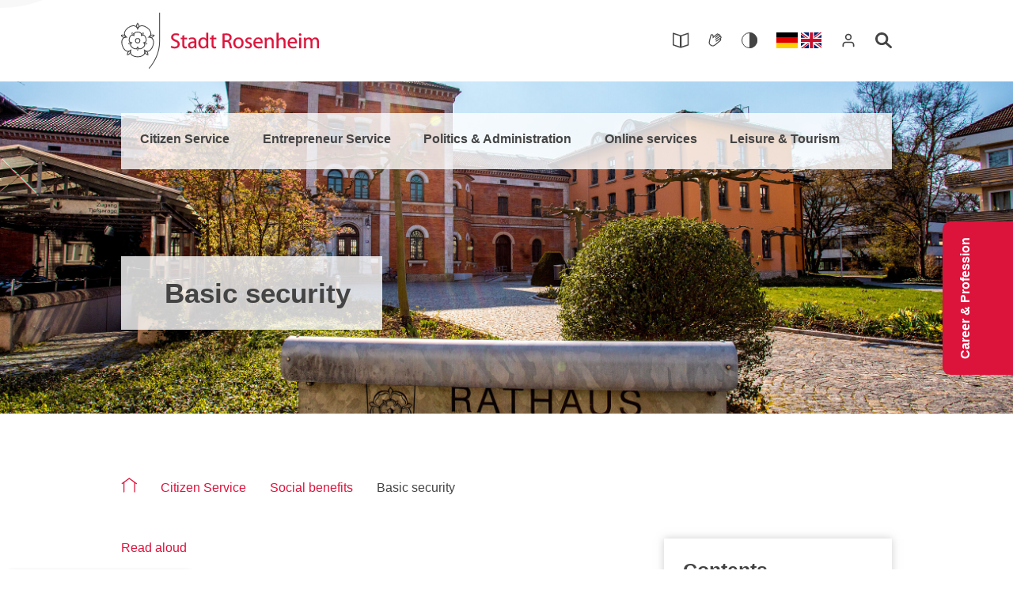

--- FILE ---
content_type: text/html; charset=utf-8
request_url: https://www.rosenheim.de/en/citizen-service/social-benefits/basic-security
body_size: 17867
content:
<!DOCTYPE html>
<html dir="ltr" lang="en-GB">
<head>

<meta charset="utf-8">
<!-- 
	********************************************************************************
	*                                                                *****  **     *
	*              TYPO3 by in2code.de - Wir leben TYPO3           ******  ****    *
	*                                                               *****  **      *
	* www.in2code.de / info(at)in2code(dot)de / +49 8031 8873983     *****         *
	*                                                                  **          *
	********************************************************************************

	This website is powered by TYPO3 - inspiring people to share!
	TYPO3 is a free open source Content Management Framework initially created by Kasper Skaarhoj and licensed under GNU/GPL.
	TYPO3 is copyright 1998-2026 of Kasper Skaarhoj. Extensions are copyright of their respective owners.
	Information and contribution at https://typo3.org/
-->


<link rel="icon" href="/typo3conf/ext/in2template/Resources/Public/Images/Icons/favicon/favicon.ico" type="image/vnd.microsoft.icon">
<title>Stadt Rosenheim: Basic security</title>
<meta http-equiv="x-ua-compatible" content="IE=edge" />
<meta name="generator" content="TYPO3 CMS" />
<meta name="viewport" content="width=device-width, initial-scale=1.0, user-scalable=yes" />
<meta name="robots" content="index,follow" />
<meta name="author" content="Stadt Rosenheim" />
<meta name="application-name" content="Stadt Rosenheim" />
<meta name="twitter:card" content="summary" />
<meta name="apple-mobile-web-app-title" content="Rosenheim" />
<meta name="geo.region" content="DE-BY" />
<meta name="geo.placename" content="Rosenheim" />
<meta name="geo.position" content="47.85316;12.12931" />
<meta name="icbm" content="47.85316;12.12931" />
<meta name="msapplication-tilecolor" content="#ffffff" />
<meta name="theme-color" content="#ffffff" />
<meta name="date" content="2023-10-27" />
<meta name="title" content="Basic security" />


<link rel="stylesheet" href="/typo3conf/ext/femanager/Resources/Public/Css/Main.min.css?1768935965" media="all">
<link rel="stylesheet" href="/typo3conf/ext/in2template/Resources/Public/Css/styles.css?1768935950" media="all">




<script src="/typo3temp/assets/js/c297b7f6350df98a75d83a44e0b9f329.js?1675091084"></script>



<link rel="icon" href="/typo3conf/ext/in2template/Resources/Public/Images/Icons/favicon/favicon-96x96.png" sizes="96x96" type="image/png" /><link rel="icon" href="/typo3temp/assets/_processed_/c/6/csm_favicon-96x96_f243958b26.png" sizes="16x16" type="image/png" /><link rel="icon" href="/typo3temp/assets/_processed_/c/6/csm_favicon-96x96_e37e0007d0.png" sizes="32x32" type="image/png" /><link rel="icon" href="/typo3temp/assets/_processed_/c/6/csm_favicon-96x96_1e6e2213b1.png" sizes="48x48" type="image/png" /><link rel="icon" href="/typo3temp/assets/_processed_/c/6/csm_favicon-96x96_a3f752fc92.png" sizes="192x192" type="image/png" /><link rel="icon" type="image/svg+xml" href="/typo3conf/ext/in2template/Resources/Public/Images/Icons/favicon/favicon.svg" /><link rel="apple-touch-icon" sizes="180x180" href="/typo3conf/ext/in2template/Resources/Public/Images/Icons/favicon/apple-touch-icon.png" /><link rel="apple-touch-icon" sizes="57×57" href="/typo3temp/assets/_processed_/6/9/csm_apple-touch-icon_995a81db1d.png" /><link rel="apple-touch-icon" sizes="72x72" href="/typo3temp/assets/_processed_/6/9/csm_apple-touch-icon_84e2ae4ada.png" /><link rel="apple-touch-icon" sizes="114×114" href="/typo3temp/assets/_processed_/6/9/csm_apple-touch-icon_bba466d04e.png" /><link rel="apple-touch-icon" sizes="144×144" href="/typo3temp/assets/_processed_/6/9/csm_apple-touch-icon_995a81db1d.png" /><link rel="manifest" href="/site.webmanifest" /><meta name="msapplication-TileImage" content="/typo3conf/ext/in2template/Resources/Public/Images/Icons/favicon/web-app-manifest-192x192.png">        <script src="https://robot.heimat24.de/apps/rosenheim-main/embed.js"
        baseUrl="https://robot.heimat24.de/apps/rosenheim-main"
        botUrl="https://robot.heimat24.de" defer></script>
<link rel="canonical" href="https://www.rosenheim.de/en/citizen-service/social-benefits/basic-security/"/>

<link rel="alternate" hreflang="de-DE" href="https://www.rosenheim.de/buergerservice/sozialleistungen/grundsicherung/"/>
<link rel="alternate" hreflang="en-GB" href="https://www.rosenheim.de/en/citizen-service/social-benefits/basic-security/"/>
<link rel="alternate" hreflang="x-default" href="https://www.rosenheim.de/buergerservice/sozialleistungen/grundsicherung/"/>
</head>
<body class="page506 ">


	
			
		

	<header class="c-pageheader 
	
	
	">
		<div class="c-pageheader__fixedheader o-container">
			<div class="c-pageheader__container">
				<div class="c-pageheader__logo-menu-wrap">
					
  <a href="/en/" class="c-pageheader__logo">
		<div class="u-visually-hidden">To the homepage</div>
    <div class="c-logo ">
      
  <div class="c-logo" >
<svg xmlns="http://www.w3.org/2000/svg" viewBox="0 0 285.17 80.71">
  <title>Logo of the city Rosenheim</title>
  <g fill="none" fill-rule="evenodd">
    <g class="c-logo__black" stroke="currentColor" transform="translate(0 15.248)">
      <path stroke-width="1.203" d="M12.2741,39.7739 C7.6721,41.7829 3.5871,37.7109 1.8171,32.2609 C0.0461,26.8099 0.9591,21.1159 5.8641,20.0369 C6.5941,19.8759 7.7741,19.8669 7.7741,19.8669 C7.7741,19.8669 6.8241,19.1679 6.3281,18.6079 C2.9951,14.8509 5.6051,9.7079 10.2421,6.3399 C14.8781,2.9719 20.5761,2.0799 23.1181,6.4109 C23.4971,7.0559 23.8701,8.1759 23.8701,8.1759 C23.8701,8.1759 24.2421,7.0559 24.6221,6.4109 C27.1641,2.0809 32.8621,2.9739 37.4981,6.3429 C42.1331,9.7109 44.7421,14.8549 41.4101,18.6099 C40.9131,19.1699 39.9631,19.8699 39.9631,19.8699 C39.9631,19.8699 41.1441,19.8789 41.8741,20.0399 C46.7781,21.1209 47.6901,26.8139 45.9181,32.2649 C44.1471,37.7149 40.0621,41.7859 35.4591,39.7769 C34.7731,39.4769 33.8141,38.7899 33.8141,38.7899 C33.8141,38.7899 34.1701,39.9159 34.2431,40.6599 C34.7311,45.6579 29.5961,48.2839 23.8661,48.2839 C18.1351,48.2829 13.0021,45.6559 13.4901,40.6579 C13.5631,39.9139 13.9201,38.7879 13.9201,38.7879 C13.9201,38.7879 12.9601,39.4749 12.2741,39.7739 Z"/>
      <path stroke-width="1.203" d="M22.5471,5.332 C22.2671,4.509 22.2591,3.973 22.3691,3.11 C22.5381,1.773 23.8711,0 23.8711,0 C23.8711,0 25.2031,1.774 25.3741,3.11 C25.4851,3.975 25.4821,4.515 25.1971,5.338 C24.8961,6.209 23.8611,7.286 23.8611,7.286 C23.8611,7.286 22.8451,6.201 22.5471,5.332 Z"/>
      <path stroke-linecap="round" stroke-width="1.203" d="M23.4641,35.1421 C21.6571,37.6291 19.0441,36.9861 16.5581,35.1791 C14.0721,33.3711 12.6531,31.0851 14.4611,28.5991 C14.6111,28.3911 15.0151,28.1201 15.1881,27.9391 C14.9431,27.8941 14.4551,27.9121 14.2111,27.8321 C11.2881,26.8821 11.0921,24.1991 12.0431,21.2761 C12.9921,18.3521 14.7281,16.2981 17.6521,17.2471 C17.8951,17.3271 18.2791,17.6271 18.5041,17.7351 C18.4701,17.4881 18.3041,17.0301 18.3041,16.7731 C18.3041,13.7001 20.7961,12.6841 23.8691,12.6841 C26.9431,12.6851 29.4341,13.7011 29.4341,16.7751 C29.4341,17.0311 29.2671,17.4891 29.2341,17.7361 C29.4581,17.6281 29.8421,17.3281 30.0861,17.2481 C33.0091,16.2991 34.7451,18.3541 35.6941,21.2781 C36.6451,24.2021 36.4481,26.8851 33.5251,27.8341 C33.2801,27.9131 32.7941,27.8961 32.5481,27.9411 C32.7201,28.1211 33.1251,28.3931 33.2751,28.6011 C35.0811,31.0871 33.6631,33.3731 31.1761,35.1811 C28.6891,36.9871 26.0761,37.6291 24.2701,35.1421 C24.1191,34.9351 23.9851,34.4651 23.8671,34.2461 C23.7491,34.4651 23.6141,34.9351 23.4641,35.1421 Z"/>
      <path stroke-width="1.07" d="M24.7966,36.0991 C24.9496,36.5651 24.9586,36.8691 24.8806,37.3531 C24.7546,38.1371 23.8526,39.1101 23.8526,39.1101 C23.8526,39.1101 22.9516,38.1371 22.8256,37.3531 C22.7466,36.8681 22.7536,36.5621 22.9076,36.0951 C23.1026,35.5071 23.8586,34.8261 23.8586,34.8261 C23.8586,34.8261 24.6046,35.5121 24.7966,36.0991 Z"/>
      <path stroke-width="1.203" d="M20.6408,25.0986 C20.6408,23.3166 22.0858,21.8706 23.8688,21.8706 C25.6508,21.8706 27.0958,23.3166 27.0958,25.0986 C27.0958,26.8816 25.6508,28.3256 23.8688,28.3256 C22.0858,28.3256 20.6408,26.8816 20.6408,25.0986 Z M42.259,17.7348 C42.955,17.2138 43.463,17.0408 44.318,16.8788 C45.64,16.6268 47.738,17.3468 47.738,17.3468 C47.738,17.3468 46.463,19.1608 45.245,19.7358 C44.457,20.1088 43.943,20.2738 43.071,20.2568 C42.151,20.2398 40.806,19.5888 40.806,19.5888 C40.806,19.5888 41.524,18.2848 42.259,17.7348 Z M36.555,40.3128 C37.265,40.8138 37.587,41.2438 38.006,42.0058 C38.653,43.1868 38.618,45.4058 38.618,45.4058 C38.618,45.4058 36.499,44.7528 35.574,43.7718 C34.976,43.1388 34.661,42.6998 34.407,41.8658 C34.139,40.9848 34.343,39.5058 34.343,39.5058 C34.343,39.5058 35.803,39.7848 36.555,40.3128 Z M13.319,41.8658 C13.062,42.6968 12.752,43.1358 12.156,43.7688 C11.234,44.7508 9.113,45.4018 9.113,45.4018 C9.113,45.4018 9.079,43.1838 9.726,42.0028 C10.144,41.2378 10.464,40.8018 11.178,40.3028 C11.933,39.7758 13.404,39.5128 13.404,39.5128 C13.404,39.5128 13.59,40.9888 13.319,41.8658 Z M4.661,20.2458 C3.792,20.2588 3.279,20.0998 2.493,19.7298 C1.274,19.1548 0,17.3398 0,17.3398 C0,17.3398 2.098,16.6218 3.421,16.8718 C4.278,17.0338 4.79,17.2028 5.486,17.7288 C6.221,18.2838 6.926,19.6008 6.926,19.6008 C6.926,19.6008 5.579,20.2328 4.661,20.2458 Z"/>
      <path stroke-width="1.07" d="M13.6936,29.3813 C13.2976,29.6693 13.0106,29.7733 12.5266,29.8483 C11.7426,29.9713 10.5386,29.4123 10.5386,29.4123 C10.5386,29.4123 11.1856,28.2553 11.8916,27.8923 C12.3286,27.6683 12.6216,27.5803 13.1136,27.5833 C13.7316,27.5873 14.6136,28.0943 14.6136,28.0943 C14.6136,28.0943 14.1906,29.0173 13.6936,29.3813 Z M16.6516,16.7453 C16.2536,16.4583 16.0686,16.2163 15.8466,15.7793 C15.4876,15.0713 15.6466,13.7553 15.6466,13.7553 C15.6466,13.7553 16.9466,14.0113 17.5096,14.5703 C17.8586,14.9173 18.0326,15.1693 18.1826,15.6373 C18.3686,16.2273 18.1586,17.2233 18.1586,17.2233 C18.1586,17.2233 17.1516,17.1053 16.6516,16.7453 Z M29.5836,15.6533 C29.7336,15.1863 29.9046,14.9353 30.2526,14.5893 C30.8146,14.0293 32.1156,13.7733 32.1156,13.7733 C32.1156,13.7733 32.2736,15.0893 31.9156,15.7973 C31.6936,16.2353 31.5086,16.4803 31.1096,16.7663 C30.6066,17.1273 29.5936,17.2353 29.5936,17.2353 C29.5936,17.2353 29.3946,16.2403 29.5836,15.6533 Z M34.6166,27.6143 C35.1076,27.6123 35.3996,27.6983 35.8366,27.9223 C36.5416,28.2833 37.1886,29.4423 37.1886,29.4423 C37.1886,29.4423 35.9846,29.9993 35.2006,29.8773 C34.7146,29.8023 34.4256,29.7013 34.0296,29.4093 C33.5316,29.0433 33.1166,28.1133 33.1166,28.1133 C33.1166,28.1133 34.0006,27.6163 34.6166,27.6143 Z"/></g>
    <path class="c-logo__black" fill="currentColor" fill-rule="nonzero" d="M16.353,0.001 L16.353,41.279 C16.353,58.29 8.622,71.897 0.912,80.71 L1.42108547e-14,79.913 C7.582,71.249 15.143,57.914 15.143,41.28 L15.143,3.55271368e-15 L16.353,0.001 Z" transform="translate(39.768)"/>
    <g class="c-logo__red c-logo__reverse-color" transform="translate(71.78 28.972)">
      <path fill="currentColor" fill-rule="nonzero" d="M-1.42108547e-14,21.0253 C1.118,21.7713 3.323,22.3913 5.341,22.3913 C10.279,22.3913 12.64,19.5653 12.64,16.3363 C12.64,13.2603 10.87,11.5843 7.329,10.1873 C4.44,9.0683 3.168,8.1063 3.168,6.1493 C3.168,4.7203 4.254,3.0123 7.112,3.0123 C9.006,3.0123 10.404,3.6033 11.056,4.0063 L11.801,1.8013 C10.9,1.2733 9.316,0.7763 7.205,0.7763 C3.137,0.7763 0.435,3.1983 0.435,6.4603 C0.435,9.3793 2.546,11.1803 5.962,12.4223 C8.789,13.4783 9.907,14.6283 9.907,16.5533 C9.907,18.6953 8.292,20.1253 5.528,20.1253 C3.665,20.1253 1.925,19.5343 0.714,18.7583 L-1.42108547e-14,21.0253 Z"/>
      <path stroke="currentColor" stroke-width=".3" d="M-1.42108547e-14,21.0253 C1.118,21.7713 3.323,22.3913 5.341,22.3913 C10.279,22.3913 12.64,19.5653 12.64,16.3363 C12.64,13.2603 10.87,11.5843 7.329,10.1873 C4.44,9.0683 3.168,8.1063 3.168,6.1493 C3.168,4.7203 4.254,3.0123 7.112,3.0123 C9.006,3.0123 10.404,3.6033 11.056,4.0063 L11.801,1.8013 C10.9,1.2733 9.316,0.7763 7.205,0.7763 C3.137,0.7763 0.435,3.1983 0.435,6.4603 C0.435,9.3793 2.546,11.1803 5.962,12.4223 C8.789,13.4783 9.907,14.6283 9.907,16.5533 C9.907,18.6953 8.292,20.1253 5.528,20.1253 C3.665,20.1253 1.925,19.5343 0.714,18.7583 L-1.42108547e-14,21.0253 Z"/>
      <path fill="currentColor" fill-rule="nonzero" d="M16.5762,4.2548 L16.5762,7.0188 L14.2472,7.0188 L14.2472,9.0998 L16.5762,9.0998 L16.5762,17.2978 C16.5762,19.0678 16.8872,20.4048 17.6322,21.2418 C18.2842,21.9578 19.3092,22.3918 20.5822,22.3918 C21.6382,22.3918 22.4772,22.2058 23.0052,22.0188 L22.8802,19.9388 C22.4772,20.0628 22.0422,20.1248 21.2972,20.1248 C19.7752,20.1248 19.2462,19.0678 19.2462,17.2048 L19.2462,9.0998 L23.1602,9.0998 L23.1602,7.0188 L19.2462,7.0188 L19.2462,3.4168 L16.5762,4.2548 Z"/>
      <path stroke="currentColor" stroke-width=".3" d="M16.5762,4.2548 L16.5762,7.0188 L14.2472,7.0188 L14.2472,9.0998 L16.5762,9.0998 L16.5762,17.2978 C16.5762,19.0678 16.8872,20.4048 17.6322,21.2418 C18.2842,21.9578 19.3092,22.3918 20.5822,22.3918 C21.6382,22.3918 22.4772,22.2058 23.0052,22.0188 L22.8802,19.9388 C22.4772,20.0628 22.0422,20.1248 21.2972,20.1248 C19.7752,20.1248 19.2462,19.0678 19.2462,17.2048 L19.2462,9.0998 L23.1602,9.0998 L23.1602,7.0188 L19.2462,7.0188 L19.2462,3.4168 L16.5762,4.2548 Z"/>
      <path fill="currentColor" fill-rule="nonzero" d="M33.917,16.9882 C33.917,17.2672 33.886,17.5782 33.792,17.8572 C33.357,19.1312 32.084,20.3742 30.097,20.3742 C28.73,20.3742 27.55,19.5652 27.55,17.7642 C27.55,14.8442 30.935,14.3172 33.917,14.3802 L33.917,16.9882 Z M36.587,12.8272 C36.587,9.8142 35.469,6.6772 30.842,6.6772 C28.948,6.6772 27.115,7.2052 25.873,7.9822 L26.494,9.8142 C27.55,9.1002 29.01,8.6962 30.438,8.6962 C33.513,8.6652 33.854,10.9322 33.854,12.1742 L33.854,12.4852 C28.047,12.4542 24.817,14.4412 24.817,18.0752 C24.817,20.2482 26.37,22.3912 29.414,22.3912 C31.557,22.3912 33.202,21.3352 34.01,20.1562 L34.103,20.1562 L34.352,22.0502 L36.805,22.0502 C36.649,21.0252 36.587,19.7512 36.587,18.4472 L36.587,12.8272 Z"/>
      <path stroke="currentColor" stroke-width=".3" d="M33.917,16.9882 C33.917,17.2672 33.886,17.5782 33.792,17.8572 C33.357,19.1312 32.084,20.3742 30.097,20.3742 C28.73,20.3742 27.55,19.5652 27.55,17.7642 C27.55,14.8442 30.935,14.3172 33.917,14.3802 L33.917,16.9882 Z M36.587,12.8272 C36.587,9.8142 35.469,6.6772 30.842,6.6772 C28.948,6.6772 27.115,7.2052 25.873,7.9822 L26.494,9.8142 C27.55,9.1002 29.01,8.6962 30.438,8.6962 C33.513,8.6652 33.854,10.9322 33.854,12.1742 L33.854,12.4852 C28.047,12.4542 24.817,14.4412 24.817,18.0752 C24.817,20.2482 26.37,22.3912 29.414,22.3912 C31.557,22.3912 33.202,21.3352 34.01,20.1562 L34.103,20.1562 L34.352,22.0502 L36.805,22.0502 C36.649,21.0252 36.587,19.7512 36.587,18.4472 L36.587,12.8272 Z"/>
      <path fill="currentColor" fill-rule="nonzero" d="M51.0171,15.745 C51.0171,16.181 50.9861,16.554 50.8931,16.926 C50.3961,18.944 48.7191,20.187 46.8871,20.187 C43.9671,20.187 42.4451,17.672 42.4451,14.597 C42.4451,11.305 44.1221,8.82 46.9491,8.82 C48.9981,8.82 50.4891,10.249 50.8931,11.957 C50.9861,12.33 51.0171,12.764 51.0171,13.138 L51.0171,15.745 Z M51.0171,0 L51.0171,8.945 L50.9551,8.945 C50.3031,7.764 48.7501,6.677 46.4211,6.677 C42.7871,6.677 39.6511,9.721 39.6821,14.752 C39.6821,19.317 42.5081,22.391 46.1421,22.391 C48.5951,22.391 50.3961,21.118 51.2351,19.441 L51.2971,19.441 L51.4211,22.051 L53.8741,22.051 C53.7811,21.025 53.7501,19.504 53.7501,18.168 L53.7501,0 L51.0171,0 Z"/>
      <path stroke="currentColor" stroke-width=".3" d="M51.0171,15.745 C51.0171,16.181 50.9861,16.554 50.8931,16.926 C50.3961,18.944 48.7191,20.187 46.8871,20.187 C43.9671,20.187 42.4451,17.672 42.4451,14.597 C42.4451,11.305 44.1221,8.82 46.9491,8.82 C48.9981,8.82 50.4891,10.249 50.8931,11.957 C50.9861,12.33 51.0171,12.764 51.0171,13.138 L51.0171,15.745 Z M51.0171,0 L51.0171,8.945 L50.9551,8.945 C50.3031,7.764 48.7501,6.677 46.4211,6.677 C42.7871,6.677 39.6511,9.721 39.6821,14.752 C39.6821,19.317 42.5081,22.391 46.1421,22.391 C48.5951,22.391 50.3961,21.118 51.2351,19.441 L51.2971,19.441 L51.4211,22.051 L53.8741,22.051 C53.7811,21.025 53.7501,19.504 53.7501,18.168 L53.7501,0 L51.0171,0 Z"/>
      <path fill="currentColor" fill-rule="nonzero" d="M58.7295,4.2548 L58.7295,7.0188 L56.4005,7.0188 L56.4005,9.0998 L58.7295,9.0998 L58.7295,17.2978 C58.7295,19.0678 59.0405,20.4048 59.7855,21.2418 C60.4375,21.9578 61.4625,22.3918 62.7365,22.3918 C63.7915,22.3918 64.6305,22.2058 65.1585,22.0188 L65.0335,19.9388 C64.6305,20.0628 64.1955,20.1248 63.4505,20.1248 C61.9285,20.1248 61.4005,19.0678 61.4005,17.2048 L61.4005,9.0998 L65.3135,9.0998 L65.3135,7.0188 L61.4005,7.0188 L61.4005,3.4168 L58.7295,4.2548 Z"/>
      <path stroke="currentColor" stroke-width=".3" d="M58.7295,4.2548 L58.7295,7.0188 L56.4005,7.0188 L56.4005,9.0998 L58.7295,9.0998 L58.7295,17.2978 C58.7295,19.0678 59.0405,20.4048 59.7855,21.2418 C60.4375,21.9578 61.4625,22.3918 62.7365,22.3918 C63.7915,22.3918 64.6305,22.2058 65.1585,22.0188 L65.0335,19.9388 C64.6305,20.0628 64.1955,20.1248 63.4505,20.1248 C61.9285,20.1248 61.4005,19.0678 61.4005,17.2048 L61.4005,9.0998 L65.3135,9.0998 L65.3135,7.0188 L61.4005,7.0188 L61.4005,3.4168 L58.7295,4.2548 Z"/>
      <path fill="currentColor" fill-rule="nonzero" d="M77.2681,3.3231 C77.7341,3.1981 78.6351,3.0751 79.9391,3.0751 C82.7951,3.0751 84.7531,4.2551 84.7531,6.9571 C84.7531,9.3481 82.9201,10.9321 80.0321,10.9321 L77.2681,10.9321 L77.2681,3.3231 Z M74.5651,22.0511 L77.2681,22.0511 L77.2681,12.9811 L79.8161,12.9811 C82.2691,13.0751 83.4171,14.1611 84.0391,17.0501 C84.5961,19.6591 85.0641,21.4611 85.4061,22.0511 L88.2011,22.0511 C87.7961,21.2421 87.2991,19.2241 86.6161,16.3041 C86.0871,14.1311 85.1241,12.6401 83.5411,12.0811 L83.5411,11.9881 C85.7161,11.2421 87.4861,9.4101 87.4861,6.6771 C87.4861,5.0311 86.8661,3.6031 85.8391,2.7021 C84.5361,1.5221 82.6401,0.9631 79.7521,0.9631 C77.9191,0.9631 75.9321,1.1491 74.5651,1.4281 L74.5651,22.0511 Z"/>
      <path stroke="currentColor" stroke-width=".3" d="M77.2681,3.3231 C77.7341,3.1981 78.6351,3.0751 79.9391,3.0751 C82.7951,3.0751 84.7531,4.2551 84.7531,6.9571 C84.7531,9.3481 82.9201,10.9321 80.0321,10.9321 L77.2681,10.9321 L77.2681,3.3231 Z M74.5651,22.0511 L77.2681,22.0511 L77.2681,12.9811 L79.8161,12.9811 C82.2691,13.0751 83.4171,14.1611 84.0391,17.0501 C84.5961,19.6591 85.0641,21.4611 85.4061,22.0511 L88.2011,22.0511 C87.7961,21.2421 87.2991,19.2241 86.6161,16.3041 C86.0871,14.1311 85.1241,12.6401 83.5411,12.0811 L83.5411,11.9881 C85.7161,11.2421 87.4861,9.4101 87.4861,6.6771 C87.4861,5.0311 86.8661,3.6031 85.8391,2.7021 C84.5361,1.5221 82.6401,0.9631 79.7521,0.9631 C77.9191,0.9631 75.9321,1.1491 74.5651,1.4281 L74.5651,22.0511 Z"/>
      <path fill="currentColor" fill-rule="nonzero" d="M97.271,20.3417 C94.631,20.3417 92.768,17.8577 92.768,14.5647 C92.768,11.7087 94.166,8.7277 97.363,8.7277 C100.594,8.7277 101.867,11.9257 101.867,14.4727 C101.867,17.8887 99.911,20.3417 97.302,20.3417 L97.271,20.3417 Z M97.24,22.3917 C100.811,22.3917 104.694,19.9697 104.694,14.3797 C104.694,9.8137 101.775,6.6767 97.458,6.6767 C93.327,6.6767 90.003,9.6277 90.003,14.6577 C90.003,19.4107 93.172,22.3917 97.209,22.3917 L97.24,22.3917 Z"/>
      <path stroke="currentColor" stroke-width=".3" d="M97.271,20.3417 C94.631,20.3417 92.768,17.8577 92.768,14.5647 C92.768,11.7087 94.166,8.7277 97.363,8.7277 C100.594,8.7277 101.867,11.9257 101.867,14.4727 C101.867,17.8887 99.911,20.3417 97.302,20.3417 L97.271,20.3417 Z M97.24,22.3917 C100.811,22.3917 104.694,19.9697 104.694,14.3797 C104.694,9.8137 101.775,6.6767 97.458,6.6767 C93.327,6.6767 90.003,9.6277 90.003,14.6577 C90.003,19.4107 93.172,22.3917 97.209,22.3917 L97.24,22.3917 Z"/>
      <path fill="currentColor" fill-rule="nonzero" d="M106.937,21.3349 C107.994,21.9579 109.513,22.3919 111.16,22.3919 C114.67,22.3919 116.75,20.5279 116.75,17.8569 C116.75,15.5909 115.385,14.2869 112.806,13.3239 C110.85,12.5779 109.981,12.0189 109.981,10.7459 C109.981,9.6279 110.85,8.6959 112.463,8.6959 C113.862,8.6959 114.948,9.2239 115.541,9.5649 L116.192,7.6089 C115.385,7.0809 114.048,6.6769 112.527,6.6769 C109.327,6.6769 107.341,8.6649 107.341,11.0869 C107.341,12.8889 108.614,14.3479 111.346,15.3419 C113.334,16.0879 114.11,16.8019 114.11,18.1059 C114.11,19.3789 113.178,20.3419 111.223,20.3419 C109.856,20.3419 108.427,19.7829 107.589,19.2859 L106.937,21.3349 Z"/>
      <path stroke="currentColor" stroke-width=".3" d="M106.937,21.3349 C107.994,21.9579 109.513,22.3919 111.16,22.3919 C114.67,22.3919 116.75,20.5279 116.75,17.8569 C116.75,15.5909 115.385,14.2869 112.806,13.3239 C110.85,12.5779 109.981,12.0189 109.981,10.7459 C109.981,9.6279 110.85,8.6959 112.463,8.6959 C113.862,8.6959 114.948,9.2239 115.541,9.5649 L116.192,7.6089 C115.385,7.0809 114.048,6.6769 112.527,6.6769 C109.327,6.6769 107.341,8.6649 107.341,11.0869 C107.341,12.8889 108.614,14.3479 111.346,15.3419 C113.334,16.0879 114.11,16.8019 114.11,18.1059 C114.11,19.3789 113.178,20.3419 111.223,20.3419 C109.856,20.3419 108.427,19.7829 107.589,19.2859 L106.937,21.3349 Z"/>
      <path fill="currentColor" fill-rule="nonzero" d="M121.6265,13.0438 C121.8435,11.1488 123.0235,8.6028 125.8175,8.6028 C128.8625,8.6028 129.6075,11.3358 129.5755,13.0438 L121.6265,13.0438 Z M132.1225,15.0308 C132.1845,14.7218 132.2155,14.2868 132.2155,13.7278 C132.2155,10.9628 130.9425,6.6468 126.0355,6.6468 C121.6565,6.6468 118.9555,10.2168 118.9555,14.7828 C118.9555,19.2858 121.7505,22.3608 126.3475,22.3608 C128.7365,22.3608 130.4145,21.8318 131.3775,21.3978 L130.8805,19.4728 C129.8865,19.8758 128.6765,20.2178 126.7195,20.2178 C123.9855,20.2178 121.6565,18.6948 121.5955,14.9998 L132.1225,15.0308 Z"/>
      <path stroke="currentColor" stroke-width=".3" d="M121.6265,13.0438 C121.8435,11.1488 123.0235,8.6028 125.8175,8.6028 C128.8625,8.6028 129.6075,11.3358 129.5755,13.0438 L121.6265,13.0438 Z M132.1225,15.0308 C132.1845,14.7218 132.2155,14.2868 132.2155,13.7278 C132.2155,10.9628 130.9425,6.6468 126.0355,6.6468 C121.6565,6.6468 118.9555,10.2168 118.9555,14.7828 C118.9555,19.2858 121.7505,22.3608 126.3475,22.3608 C128.7365,22.3608 130.4145,21.8318 131.3775,21.3978 L130.8805,19.4728 C129.8865,19.8758 128.6765,20.2178 126.7195,20.2178 C123.9855,20.2178 121.6565,18.6948 121.5955,14.9998 L132.1225,15.0308 Z"/>
      <path fill="currentColor" fill-rule="nonzero" d="M135.4155,22.0507 L138.1475,22.0507 L138.1475,12.9817 C138.1475,12.5467 138.2105,12.0507 138.3345,11.7087 C138.8315,10.1867 140.2275,8.9137 141.9995,8.9137 C144.5755,8.9137 145.4755,10.9627 145.4755,13.3857 L145.4755,22.0507 L148.2095,22.0507 L148.2095,13.0747 C148.2095,7.9197 144.9805,6.6767 142.8985,6.6767 C140.4145,6.6767 138.6755,8.0747 137.9295,9.4727 L137.8685,9.4727 L137.7135,7.0187 L135.2895,7.0187 C135.3845,8.2607 135.4155,9.5037 135.4155,11.0877 L135.4155,22.0507 Z"/>
      <path stroke="currentColor" stroke-width=".3" d="M135.4155,22.0507 L138.1475,22.0507 L138.1475,12.9817 C138.1475,12.5467 138.2105,12.0507 138.3345,11.7087 C138.8315,10.1867 140.2275,8.9137 141.9995,8.9137 C144.5755,8.9137 145.4755,10.9627 145.4755,13.3857 L145.4755,22.0507 L148.2095,22.0507 L148.2095,13.0747 C148.2095,7.9197 144.9805,6.6767 142.8985,6.6767 C140.4145,6.6767 138.6755,8.0747 137.9295,9.4727 L137.8685,9.4727 L137.7135,7.0187 L135.2895,7.0187 C135.3845,8.2607 135.4155,9.5037 135.4155,11.0877 L135.4155,22.0507 Z"/>
      <path fill="currentColor" fill-rule="nonzero" d="M152.4683,22.0507 L155.2013,22.0507 L155.2013,12.9817 C155.2013,12.4537 155.2323,12.0507 155.3873,11.6767 C155.9153,10.1867 157.2823,8.9447 159.0523,8.9447 C161.6313,8.9447 162.5313,10.9627 162.5313,13.4157 L162.5313,22.0507 L165.2653,22.0507 L165.2653,13.1067 C165.2653,7.9197 162.0333,6.6767 160.0143,6.6767 C158.9913,6.6767 158.0273,6.9567 157.2193,7.4537 C156.3823,7.8887 155.6983,8.6027 155.2633,9.3797 L155.2013,9.3797 L155.2013,0.0007 L152.4683,0.0007 L152.4683,22.0507 Z"/>
      <path stroke="currentColor" stroke-width=".3" d="M152.4683,22.0507 L155.2013,22.0507 L155.2013,12.9817 C155.2013,12.4537 155.2323,12.0507 155.3873,11.6767 C155.9153,10.1867 157.2823,8.9447 159.0523,8.9447 C161.6313,8.9447 162.5313,10.9627 162.5313,13.4157 L162.5313,22.0507 L165.2653,22.0507 L165.2653,13.1067 C165.2653,7.9197 162.0333,6.6767 160.0143,6.6767 C158.9913,6.6767 158.0273,6.9567 157.2193,7.4537 C156.3823,7.8887 155.6983,8.6027 155.2633,9.3797 L155.2013,9.3797 L155.2013,0.0007 L152.4683,0.0007 L152.4683,22.0507 Z"/>
      <path fill="currentColor" fill-rule="nonzero" d="M171.106,13.0438 C171.325,11.1488 172.505,8.6028 175.299,8.6028 C178.342,8.6028 179.089,11.3358 179.057,13.0438 L171.106,13.0438 Z M181.605,15.0308 C181.666,14.7218 181.697,14.2868 181.697,13.7278 C181.697,10.9628 180.424,6.6468 175.516,6.6468 C171.138,6.6468 168.435,10.2168 168.435,14.7828 C168.435,19.2858 171.232,22.3608 175.828,22.3608 C178.219,22.3608 179.896,21.8318 180.859,21.3978 L180.362,19.4728 C179.368,19.8758 178.156,20.2178 176.2,20.2178 C173.467,20.2178 171.138,18.6948 171.075,14.9998 L181.605,15.0308 Z"/>
      <path stroke="currentColor" stroke-width=".3" d="M171.106,13.0438 C171.325,11.1488 172.505,8.6028 175.299,8.6028 C178.342,8.6028 179.089,11.3358 179.057,13.0438 L171.106,13.0438 Z M181.605,15.0308 C181.666,14.7218 181.697,14.2868 181.697,13.7278 C181.697,10.9628 180.424,6.6468 175.516,6.6468 C171.138,6.6468 168.435,10.2168 168.435,14.7828 C168.435,19.2858 171.232,22.3608 175.828,22.3608 C178.219,22.3608 179.896,21.8318 180.859,21.3978 L180.362,19.4728 C179.368,19.8758 178.156,20.2178 176.2,20.2178 C173.467,20.2178 171.138,18.6948 171.075,14.9998 L181.605,15.0308 Z"/>
      <path fill="currentColor" fill-rule="nonzero" d="M186.23,4.2548 C187.318,4.2548 188,3.4468 188,2.4848 C188,1.5218 187.318,0.7458 186.262,0.7458 C185.206,0.7458 184.493,1.5218 184.493,2.4848 C184.493,3.4468 185.176,4.2548 186.199,4.2548 L186.23,4.2548 Z M184.895,22.0508 L187.629,22.0508 L187.629,7.0188 L184.895,7.0188 L184.895,22.0508 Z"/>
      <path stroke="currentColor" stroke-width=".3" d="M186.23,4.2548 C187.318,4.2548 188,3.4468 188,2.4848 C188,1.5218 187.318,0.7458 186.262,0.7458 C185.206,0.7458 184.493,1.5218 184.493,2.4848 C184.493,3.4468 185.176,4.2548 186.199,4.2548 L186.23,4.2548 Z M184.895,22.0508 L187.629,22.0508 L187.629,7.0188 L184.895,7.0188 L184.895,22.0508 Z"/>
      <path fill="currentColor" fill-rule="nonzero" d="M191.9009,22.0507 L194.5699,22.0507 L194.5699,12.9817 C194.5699,12.5157 194.6329,12.0507 194.7879,11.6467 C195.2219,10.2797 196.4979,8.9137 198.1739,8.9137 C200.2549,8.9137 201.3089,10.6217 201.3089,13.0437 L201.3089,22.0507 L203.9809,22.0507 L203.9809,12.7347 C203.9809,12.2677 204.0749,11.7707 204.1989,11.3667 C204.6949,10.0627 205.8759,8.9137 207.4589,8.9137 C209.6339,8.9137 210.7199,10.6217 210.7199,13.5407 L210.7199,22.0507 L213.3909,22.0507 L213.3909,13.1977 C213.3909,7.9817 210.4409,6.6767 208.4219,6.6767 C206.9939,6.6767 206.0319,7.0497 205.1299,7.7337 C204.5079,8.1987 203.8879,8.8207 203.4219,9.6897 L203.3599,9.6897 C202.7079,7.9197 201.1539,6.6767 199.1369,6.6767 C196.6209,6.6767 195.2219,8.0127 194.3849,9.4407 L194.2909,9.4407 L194.1679,7.0187 L191.7759,7.0187 C191.8379,8.2607 191.9009,9.5037 191.9009,11.0877 L191.9009,22.0507 Z"/>
      <path stroke="currentColor" stroke-width=".3" d="M191.9009,22.0507 L194.5699,22.0507 L194.5699,12.9817 C194.5699,12.5157 194.6329,12.0507 194.7879,11.6467 C195.2219,10.2797 196.4979,8.9137 198.1739,8.9137 C200.2549,8.9137 201.3089,10.6217 201.3089,13.0437 L201.3089,22.0507 L203.9809,22.0507 L203.9809,12.7347 C203.9809,12.2677 204.0749,11.7707 204.1989,11.3667 C204.6949,10.0627 205.8759,8.9137 207.4589,8.9137 C209.6339,8.9137 210.7199,10.6217 210.7199,13.5407 L210.7199,22.0507 L213.3909,22.0507 L213.3909,13.1977 C213.3909,7.9817 210.4409,6.6767 208.4219,6.6767 C206.9939,6.6767 206.0319,7.0497 205.1299,7.7337 C204.5079,8.1987 203.8879,8.8207 203.4219,9.6897 L203.3599,9.6897 C202.7079,7.9197 201.1539,6.6767 199.1369,6.6767 C196.6209,6.6767 195.2219,8.0127 194.3849,9.4407 L194.2909,9.4407 L194.1679,7.0187 L191.7759,7.0187 C191.8379,8.2607 191.9009,9.5037 191.9009,11.0877 L191.9009,22.0507 Z"/>
    </g>
  </g>
</svg>
</div>


    </div>
  </a>

					
	<button class="c-mobilemenutrigger" id="mobilemenutrigger" aria-label="Open mobile menu">
		<svg class="c-mobilemenutrigger__icon" viewBox="0 0 44 24">
			<use xlink:href="/typo3conf/ext/in2template/Resources/Public/Images/svg/sprite.symbol.svg#burgermenu"></use>
		</svg>
	</button>

				</div>
				
	
			
		

	

	<div class="c-pageheader__iconcontainer mobilemenuelements">
		<ul class="c-pageheaderline">
			
				<li class="c-pageheaderline__item">
					<a href="/en/easy-language/" title="To the easy language" class="c-pageheaderline__trigger">
						<svg viewBox="0 0 21 20">
							<use xlink:href="/typo3conf/ext/in2template/Resources/Public/Images/svg/sprite.symbol.svg#easylanguage"></use>
						</svg>
					</a>
				</li>
			

			
				<li class="c-pageheaderline__item">
					<a href="/en/signing-language/" title="To sign language" class="c-pageheaderline__trigger">
						<svg viewBox="0 0 18 20">
							<use xlink:href="/typo3conf/ext/in2template/Resources/Public/Images/svg/sprite.symbol.svg#signlanguage"></use>
						</svg>
					</a>
				</li>
			

			<li class="c-pageheaderline__item">
				<button class="c-pageheaderline__trigger" id="contrastswitch" title="Contrast view">
					<svg viewBox="0 0 20 20">
						<use xlink:href="/typo3conf/ext/in2template/Resources/Public/Images/svg/sprite.symbol.svg#contrastswitch"></use>
					</svg>
				</button>
			</li>

			
				
	<li class="c-pageheaderline__item">
		<div class="c-languageswitch">
			
			
				
					
						
					
				
					
						
					
				
			
			
				
					
							
	
			<a
				href="/buergerservice/sozialleistungen/grundsicherung/"
				title="Sprache auf Deutsch ändern"
				class="c-pageheaderline__trigger c-languageswitch"
			>
				<img class="c-languageswitch__icon" alt="German flag" src="/typo3conf/ext/in2template/Resources/Public/Images/Icons/de.svg" width="64" height="48" />
			</a>
		
	
		<span>&nbsp;</span>
	

						
				
			
				
					
							
	
			<span>
				<img class="c-languageswitch__icon" alt="English flag" src="/typo3conf/ext/in2template/Resources/Public/Images/Icons/en.svg" width="64" height="48" />
			</span>
		
	

						
				
			
		</div>
	</li>

			

			
				<li class="c-pageheaderline__item">
					
						<div class="c-pageheader__loginwrap">
							<button
								id="loginpopuptrigger"
								class="c-pageheaderline__trigger"
								title="Open login form"
							>
								<svg viewBox="0 0 20 20">
									
											<use xlink:href="/typo3conf/ext/in2template/Resources/Public/Images/svg/sprite.symbol.svg#user"></use>
										
								</svg>
							</button>
							<div id="loginpopup" class="c-loginpopup" role="dialog" aria-label="Loginbox">
	

<h4>
	Login
</h4>




		<form target="_top" action="/en/citizen-service/social-benefits/basic-security/?tx_felogin_login%5Baction%5D=login&amp;tx_felogin_login%5Bcontroller%5D=Login&amp;cHash=dac94df924ef8cf94dbfb0e35dd268e2" method="post">
<div>
<input type="hidden" name="__referrer[@extension]" value="Felogin" />
<input type="hidden" name="__referrer[@controller]" value="Login" />
<input type="hidden" name="__referrer[@action]" value="login" />
<input type="hidden" name="__referrer[arguments]" value="YTowOnt9d6ce50af56a7b0ca886d7a4a575bfbc53236a51e" />
<input type="hidden" name="__referrer[@request]" value="{&quot;@extension&quot;:&quot;Felogin&quot;,&quot;@controller&quot;:&quot;Login&quot;,&quot;@action&quot;:&quot;login&quot;}69a725f516585053f8b6c46c535609307e963dd7" />
<input type="hidden" name="__trustedProperties" value="{&quot;user&quot;:1,&quot;pass&quot;:1,&quot;logintype&quot;:1,&quot;pid&quot;:1}759ce6b47a9e9c689cfa34dff05bf4954d1e2b3b" />
</div>

			
	<fieldset>
		<legend class="u-visually-hidden">
			Registration form
		</legend>

		<label for="loginheaderform-mail">
			Mail
		</label>
		<input required="required" autocomplete="email" placeholder="max@rosenheim.de" id="loginheaderform-mail" type="email" name="user" />

		<label for="loginheaderform-password">
			Password
		</label>
		<input required="required" autocomplete="current-password" placeholder="Your password" id="loginheaderform-password" type="password" name="pass" value="" />

		<button class="btn btn--primary" type="submit">
			Submit
		</button>

		<div class="felogin-hidden">
			<input type="hidden" name="logintype" value="login" />
			<input type="hidden" name="pid" value="67@cc9c62f063f773c5504b8bd56634c78339c9224e" />
			
			
			
			

			
		</div>
	</fieldset>

		</form>
	





	<div class="c-loginpopup__arrow"></div>

	<button id="loginpopupclose" class="c-closebutton">
		<span class="u-visually-hidden">
			Close login popup
		</span>
		<i class="icon icon-cross"></i>
	</button>
	
			<p>
				<a href="/en/login/?tx_felogin_login%5Baction%5D=recovery&amp;tx_felogin_login%5Bcontroller%5D=PasswordRecovery&amp;cHash=5c629763089355d20c0f051d84a41bba">
					Forgot your password?
				</a>
			</p>
		
</div>

						</div>
					
				</li>
			

			
				<li class="c-pageheaderline__item">
					<button class="c-pageheaderline__trigger" data-searchoverlaytrigger="true" title="Open search">
						<svg viewBox="0 0 29 28">
							<use xlink:href="/typo3conf/ext/in2template/Resources/Public/Images/svg/sprite.symbol.svg#search"></use>
							</svg>
					</button>
				</li>
			
		</ul>
	</div>

				
					
					<div class="c-searchformoverlay mobilemenuelements" id="searchpopup">
						
						<button class="c-closebutton  c-closebutton--light" id="searchpopupclose"><span class="u-visually-hidden">Suche schließen</span><i class="icon icon-cross"></i></button>
						

						
						

<form method="get" class="c-searchform" action="/en/search/" data-suggest="/en/search?type=7384" data-suggest-header="Top Results" accept-charset="utf-8">
	

	

	<label class="u-visually-hidden" for="searchfield-overlay">
		Search on this page
	</label>
	<input class="c-searchform__input" type="search" id="searchfield-overlay" name="tx_solr[q]"
				 placeholder="Search term" value=""/>


	<button class="btn btn--primary c-searchform__btn" title="Suchen" aria-label="Suchen">
		Search
	</button>
</form>

						
					</div>
					
				
				
						
	<div class="c-pageheader__menucontainer mobilemenuelements">
		<nav class="c-main-menu" aria-label="Main menu">
			<ul class="c-main-menu__list" role="menubar" aria-label="Main menu">
				
	
		<li class="c-main-menu__item theme1" role="none">
			<a href="/en/citizen-service/" class="c-main-menu__link" role="menuitem">
				Citizen Service
			</a>
		</li>
	
		<li class="c-main-menu__item theme2" role="none">
			<a href="/en/entrepreneur-service/" class="c-main-menu__link" role="menuitem">
				Entrepreneur Service
			</a>
		</li>
	
		<li class="c-main-menu__item 0" role="none">
			<a href="/en/politics-administration/" class="c-main-menu__link" role="menuitem">
				Politics &amp; Administration
			</a>
		</li>
	
		<li class="c-main-menu__item theme3" role="none">
			<a href="/en/city-hall-digital/" class="c-main-menu__link" role="menuitem">
				Online services
			</a>
		</li>
	
		<li class="c-main-menu__item 0" role="none">
			<a href="https://rosenheim.jetzt/" target="_blank" class="c-main-menu__link" role="menuitem" rel="noreferrer">
				Leisure &amp; Tourism
			</a>
		</li>
	

			</ul>
		</nav>
	</div>

					
			</div>
		</div>
		
				
	
			
	<div class="c-pageheader__contentcontainer theme1" style="background-image: url('/fileadmin/_processed_/6/2/csm_Rathaus2_31513b1487.jpg')">
		<div class="o-container">
			<div class="c-pageheader__title">
				
				
						<h1 class="u-textbar">Basic security</h1>
					
				
	

			</div>
		</div>
	</div>

		

			
		
	
		
				<a class="c-sideflag" title="to Career &amp; Profession" target="_blank" href="/en/politics-administration/career-profession/">
	<div class="c-sideflag__text">
		Career &amp; Profession
	</div>
</a>

			
	

	</header>


	
	<div class="o-container">
		<ul class="c-breadcrumb o-list-bare">
			<li class="c-breadcrumb__item u-visually-hidden">
				You are on the page &quot;Basic security&quot;
			</li>

			
				<li class="c-breadcrumb__item">
					
	
			
	

	

	<a
		href="/en/"
		title="Navigate to page &quot;Welcome to the Rosenheim City Administration&quot;"
		class="c-breadcrumb__link c-breadcrumb__link--home"
	>
		<svg viewBox="0 0 31 32">
			<use xlink:href="/typo3conf/ext/in2template/Resources/Public/Images/svg/sprite.symbol.svg#house"></use>
		</svg>
	</a>

	<i class="icon icon-chevron-right"></i>

		

				</li>
			
				<li class="c-breadcrumb__item">
					
	
			
					
	

	<a href="/en/citizen-service/" title="Navigate to page &quot;Citizen Service&quot;" class="c-breadcrumb__link">
		Citizen Service
	</a>

	<i class="icon icon-chevron-right"></i>

				
		

				</li>
			
				<li class="c-breadcrumb__item">
					
	
			
					
	

	<a href="/en/citizen-service/social-benefits/" title="Navigate to page &quot;Social benefits&quot;" class="c-breadcrumb__link">
		Social benefits
	</a>

	<i class="icon icon-chevron-right"></i>

				
		

				</li>
			
				<li class="c-breadcrumb__item">
					
	
			
					
	Basic security

				
		

				</li>
			
		</ul>
	</div>







	<div class="o-container o-container--two-column">
		<main id="maincontentcolumn" class="o-container__content theme1">
			
	
	
	

	<div id="readspeakerbutton" class="rs_skip rsbtn rs_preserve">
		<a href="https://app-eu.readspeaker.com/cgi-bin/rsent?customerid=8622&amp;lang=en_uk&amp;readid=maincontentcolumn&amp;url=https%3A%2F%2Fwww.rosenheim.de%2Fen%2Fcitizen-service%2Fsocial-benefits%2Fbasic-security%2F" rel="nofollow" accesskey="L" title="" class="rsbtn_play">
		<span class="rsbtn_left rsimg rspart">
			<span class="rsbtn_text">
				<span>Read aloud</span>
			</span>
		</span>
			<span class="rsbtn_right rsimg rsplay rspart"></span>
		</a>
	</div>



			<!--TYPO3SEARCH_begin-->
			

		

		<div id="c2352" class="frame frame-default frame-type-text frame-layout-0">
			
				<a id="c5523"></a>
			
			
				



			
			
				

	
		<header>
			
					
				

			

    
            
                

    
            <h2 class="u-textbar">
                Basic benefits for old age and reduced earning capacity
            </h2>
        



            
        



			



			



		</header>
	



			
			

    <p>Citizens who have reached the age of 65 can apply for basic benefits in old age. In addition, persons who have reached the age of 18 and are permanently incapacitated for work are entitled to benefits.</p>
<p>Persons capable of working and their dependents are entitled to <a href="/en/citizen-service/social-benefits/unemployment-benefit-hartz-iv/" title="Arbeitslosengeld II/Hartz IV" target="_top">unemployment benefit II/Hartz IV.</a></p>


			
				



			
			
				



			
		</div>

	



		

		<div id="c2351" class="frame frame-default frame-type-in2accordion frame-layout-0">
			
				<a id="c5525"></a>
			
			
				



			
			
				



			
			

	
		<ul
			class="c-accordion o-list-bare"
			data-role="accordionlist"
		>
			
				


<li class="c-accordion__item">
	<h3 class="c-accordion__title">
	<button
		id="accordion23511id"
		aria-controls="sect23511"
		class="c-accordion__trigger"
		type="button"
		aria-expanded="false"
	>
		Contact

		<i class="icon icon-chevron-down"></i>
	</button>
</h3>


	<div
	id="sect23511"
	aria-labelledby="accordion23511id"
	class="c-accordion__content"
	role="region"
>
	<div class="c-accordion__innercontent">
		
			
				

		

		<div id="c2845" class="frame frame-default frame-type-text frame-layout-0">
			
				<a id="c5524"></a>
			
			
				



			
			
				

	



			
			

    <div class="table-rwd"><div class="table-rwd__overflow"><table class="contenttable"> 	<tbody> 		<tr> 			<td class="contenttable__td--50"><strong>Function</strong></td> 			<td><strong>Phone +49 (0) 80 31 / 365-</strong></td> 		</tr> 		<tr> 			<td class="contenttable__td--50">Head of department</td> 			<td>14 77</td> 		</tr> 		<tr> 			<td class="contenttable__td--50">Basic support A - Dij</td> 			<td>14 88</td> 		</tr> 		<tr> 			<td class="contenttable__td--50">Basic security Dik- Huh</td> 			<td>14 90</td> 		</tr> 		<tr> 			<td class="contenttable__td--50">Basic protection Hui - L</td> 			<td>83 53</td> 		</tr> 		<tr> 			<td class="contenttable__td--50">Basic protection M - Pqu</td> 			<td>14 66</td> 		</tr> 		<tr> 			<td class="contenttable__td--50">Basic protection Pr- Sed</td> 			<td>14 87</td> 		</tr> 		<tr> 			<td class="contenttable__td--50">Basic protection See-Z</td> 			<td>15 29</td> 		</tr> 	</tbody> </table></div></div>


			
				



			
			
				



			
		</div>

	


			
		
	</div>
</div>

</li>

			
		</ul>
	


			
				



			
			
				



			
		</div>

	


			<!--TYPO3SEARCH_end-->

		</main>
		<aside class="o-container__aside">
			
				


	
		
	

	
		
	

	



	<div
		id="sectionjumpmenu"
		class="c-sectionjumpmenu frame-space-after-20"
	>
		<div class="c-sectionjumpmenu__content">
			<div
	class="c-sectionjumpmenu__trigger"
	aria-pressed="false"
	aria-expanded="false"
	role="button"
>
	<svg class="c-sectionjumpmenu__icon" viewBox="0 0 16 9">
		<use xlink:href="/typo3conf/ext/in2template/Resources/Public/Images/svg/sprite.symbol.svg#chevron-down"></use>
	</svg>

	<h2 class="c-sectionjumpmenu__title u-mt-0">
		Contents
	</h2>
</div>


			<ul class="c-sectionjumpmenu__list">
	
		
			<li>
				<a
					href="#c2351"
					title="Jump to &quot;Contact&quot;"
				>
					Contact
				</a>
			</li>
		
	
		
			<li>
				<a
					href="#c2353"
					title="Jump to &quot;Contact&quot;"
				>
					Contact
				</a>
			</li>
		
	
		
	
</ul>

		</div>
	</div>


			

			

		

		<div id="c2353" class="frame frame-default frame-type-list frame-layout-0 c-card c-card--bg-white">
			
				<a id="c5526"></a>
			
			
				



			
			
				

	
		<header>
			
					
				

			

    
            
                

    
            <h2 class="u-textbar">
                Contact
            </h2>
        



            
        



			



			



		</header>
	



			
			

    
        <div class="tx-ttaddress">
    
    <div class="tt_address_list">
        
    
        
	<h3 class="u-textsize-default u-hyphens">Social-, Housing- and Insurance Office</h3>


<ul class="c-border-list c-border-list--spacing-large o-list-bare u-mt-0">

	
		
	<li class="o-list-with-icon">
	
		<div class="o-list-with-icon__icon">
			<svg viewBox="0 0 24 24">
				<use xlink:href="/typo3conf/ext/in2template/Resources/Public/Images/svg/sprite.symbol.svg#phone"></use>
			</svg>
		</div>
	

	<div class="o-list-with-icon__content">
		

		<a href="tel:+4980313651461" title="Contact Phone Number">
			+49 (0) 80 31 / 365-14 61
		</a>

	
	</div>
</li>


	

	

	
		
	<li class="o-list-with-icon">
	
		<div class="o-list-with-icon__icon">
			<svg viewBox="0 0 24 24">
				<use xlink:href="/typo3conf/ext/in2template/Resources/Public/Images/svg/sprite.symbol.svg#envelope"></use>
			</svg>
		</div>
	

	<div class="o-list-with-icon__content">
		

		<a title="&#87;&#114;&#105;&#116;&#101;&#32;&#97;&#110;&#32;&#101;&#109;&#97;&#105;&#108;&#32;&#116;&#111;&#32;&#115;&#111;&#122;&#105;&#97;&#108;&#97;&#109;&#116;&#64;&#114;&#111;&#115;&#101;&#110;&#104;&#101;&#105;&#109;&#46;&#100;&#101;" href="&#109;&#97;&#105;&#108;&#116;&#111;&#58;&#115;&#111;&#122;&#105;&#97;&#108;&#97;&#109;&#116;&#64;&#114;&#111;&#115;&#101;&#110;&#104;&#101;&#105;&#109;&#46;&#100;&#101;">
			Email
		</a>

	
	</div>
</li>


	

	
		
	<li class="o-list-with-icon">
	
		<div class="o-list-with-icon__icon">
			<svg viewBox="0 0 24 24">
				<use xlink:href="/typo3conf/ext/in2template/Resources/Public/Images/svg/sprite.symbol.svg#clock"></use>
			</svg>
		</div>
	

	<div class="o-list-with-icon__content">
		

		<strong>
			Office Hours:
		</strong>

		<br>

		<span>
				Appointments by arrangement only
			</span>
	
	</div>
</li>


	

	

	
		
	<li class="o-list-with-icon">
	
		<div class="o-list-with-icon__icon">
			<svg viewBox="0 0 24 24">
				<use xlink:href="/typo3conf/ext/in2template/Resources/Public/Images/svg/sprite.symbol.svg#location"></use>
			</svg>
		</div>
	

	<div class="o-list-with-icon__content">
		
		<strong>
			Directions:
		</strong>

		<br>

		
			
				Reichenbachstraße 8
			

			
				<br>
				83022 Rosenheim
			
		
	
	</div>
</li>


	

	

	
</ul>


    

    </div>

</div>
    


			
				



			
			
				



			
		</div>

	


		</aside>
	</div>




		
	<footer class="c-pagefooter">
		
	<div class="o-container">
		<nav class="c-main-menu c-main-menu--footer" aria-label="Footer menu">
			<ul class="c-main-menu__list" role="menubar" aria-label="Footer menu">
				
	
		<li class="c-main-menu__item theme1" role="none">
			<a href="/en/citizen-service/" class="c-main-menu__link" role="menuitem">
				Citizen Service
			</a>
		</li>
	
		<li class="c-main-menu__item theme2" role="none">
			<a href="/en/entrepreneur-service/" class="c-main-menu__link" role="menuitem">
				Entrepreneur Service
			</a>
		</li>
	
		<li class="c-main-menu__item 0" role="none">
			<a href="/en/politics-administration/" class="c-main-menu__link" role="menuitem">
				Politics &amp; Administration
			</a>
		</li>
	
		<li class="c-main-menu__item theme3" role="none">
			<a href="/en/city-hall-digital/" class="c-main-menu__link" role="menuitem">
				Online services
			</a>
		</li>
	
		<li class="c-main-menu__item 0" role="none">
			<a href="https://rosenheim.jetzt/" target="_blank" class="c-main-menu__link" role="menuitem" rel="noreferrer">
				Leisure &amp; Tourism
			</a>
		</li>
	

				<li class="c-main-menu__item" role="none">
					<button class="c-main-menu__searchicon" title="Search" data-searchoverlaytrigger="true">
						<span class="u-visually-hidden">Open search</span>
						<svg viewBox="0 0 29 28">
							<use xlink:href="/typo3conf/ext/in2template/Resources/Public/Images/svg/sprite.symbol.svg#search"></use>
						</svg>
					</button>
				</li>
			</ul>
		</nav>
	</div>

		<div class="c-pagefooter__content">
			<div class="o-container">
				
	<div class="o-row o-row--between o-row--vertical-align">
		<div class="o-row__col-full o-row__col-2/5@tablet">
			<a href="/en/" title="To the homepage" class="c-pagefooter__link">
				<div class="c-logo c-logo--white c-logo--footer">
					
  <div class="c-logo" >
<svg xmlns="http://www.w3.org/2000/svg" viewBox="0 0 285.17 80.71">
  <title>Logo of the city Rosenheim</title>
  <g fill="none" fill-rule="evenodd">
    <g class="c-logo__black" stroke="currentColor" transform="translate(0 15.248)">
      <path stroke-width="1.203" d="M12.2741,39.7739 C7.6721,41.7829 3.5871,37.7109 1.8171,32.2609 C0.0461,26.8099 0.9591,21.1159 5.8641,20.0369 C6.5941,19.8759 7.7741,19.8669 7.7741,19.8669 C7.7741,19.8669 6.8241,19.1679 6.3281,18.6079 C2.9951,14.8509 5.6051,9.7079 10.2421,6.3399 C14.8781,2.9719 20.5761,2.0799 23.1181,6.4109 C23.4971,7.0559 23.8701,8.1759 23.8701,8.1759 C23.8701,8.1759 24.2421,7.0559 24.6221,6.4109 C27.1641,2.0809 32.8621,2.9739 37.4981,6.3429 C42.1331,9.7109 44.7421,14.8549 41.4101,18.6099 C40.9131,19.1699 39.9631,19.8699 39.9631,19.8699 C39.9631,19.8699 41.1441,19.8789 41.8741,20.0399 C46.7781,21.1209 47.6901,26.8139 45.9181,32.2649 C44.1471,37.7149 40.0621,41.7859 35.4591,39.7769 C34.7731,39.4769 33.8141,38.7899 33.8141,38.7899 C33.8141,38.7899 34.1701,39.9159 34.2431,40.6599 C34.7311,45.6579 29.5961,48.2839 23.8661,48.2839 C18.1351,48.2829 13.0021,45.6559 13.4901,40.6579 C13.5631,39.9139 13.9201,38.7879 13.9201,38.7879 C13.9201,38.7879 12.9601,39.4749 12.2741,39.7739 Z"/>
      <path stroke-width="1.203" d="M22.5471,5.332 C22.2671,4.509 22.2591,3.973 22.3691,3.11 C22.5381,1.773 23.8711,0 23.8711,0 C23.8711,0 25.2031,1.774 25.3741,3.11 C25.4851,3.975 25.4821,4.515 25.1971,5.338 C24.8961,6.209 23.8611,7.286 23.8611,7.286 C23.8611,7.286 22.8451,6.201 22.5471,5.332 Z"/>
      <path stroke-linecap="round" stroke-width="1.203" d="M23.4641,35.1421 C21.6571,37.6291 19.0441,36.9861 16.5581,35.1791 C14.0721,33.3711 12.6531,31.0851 14.4611,28.5991 C14.6111,28.3911 15.0151,28.1201 15.1881,27.9391 C14.9431,27.8941 14.4551,27.9121 14.2111,27.8321 C11.2881,26.8821 11.0921,24.1991 12.0431,21.2761 C12.9921,18.3521 14.7281,16.2981 17.6521,17.2471 C17.8951,17.3271 18.2791,17.6271 18.5041,17.7351 C18.4701,17.4881 18.3041,17.0301 18.3041,16.7731 C18.3041,13.7001 20.7961,12.6841 23.8691,12.6841 C26.9431,12.6851 29.4341,13.7011 29.4341,16.7751 C29.4341,17.0311 29.2671,17.4891 29.2341,17.7361 C29.4581,17.6281 29.8421,17.3281 30.0861,17.2481 C33.0091,16.2991 34.7451,18.3541 35.6941,21.2781 C36.6451,24.2021 36.4481,26.8851 33.5251,27.8341 C33.2801,27.9131 32.7941,27.8961 32.5481,27.9411 C32.7201,28.1211 33.1251,28.3931 33.2751,28.6011 C35.0811,31.0871 33.6631,33.3731 31.1761,35.1811 C28.6891,36.9871 26.0761,37.6291 24.2701,35.1421 C24.1191,34.9351 23.9851,34.4651 23.8671,34.2461 C23.7491,34.4651 23.6141,34.9351 23.4641,35.1421 Z"/>
      <path stroke-width="1.07" d="M24.7966,36.0991 C24.9496,36.5651 24.9586,36.8691 24.8806,37.3531 C24.7546,38.1371 23.8526,39.1101 23.8526,39.1101 C23.8526,39.1101 22.9516,38.1371 22.8256,37.3531 C22.7466,36.8681 22.7536,36.5621 22.9076,36.0951 C23.1026,35.5071 23.8586,34.8261 23.8586,34.8261 C23.8586,34.8261 24.6046,35.5121 24.7966,36.0991 Z"/>
      <path stroke-width="1.203" d="M20.6408,25.0986 C20.6408,23.3166 22.0858,21.8706 23.8688,21.8706 C25.6508,21.8706 27.0958,23.3166 27.0958,25.0986 C27.0958,26.8816 25.6508,28.3256 23.8688,28.3256 C22.0858,28.3256 20.6408,26.8816 20.6408,25.0986 Z M42.259,17.7348 C42.955,17.2138 43.463,17.0408 44.318,16.8788 C45.64,16.6268 47.738,17.3468 47.738,17.3468 C47.738,17.3468 46.463,19.1608 45.245,19.7358 C44.457,20.1088 43.943,20.2738 43.071,20.2568 C42.151,20.2398 40.806,19.5888 40.806,19.5888 C40.806,19.5888 41.524,18.2848 42.259,17.7348 Z M36.555,40.3128 C37.265,40.8138 37.587,41.2438 38.006,42.0058 C38.653,43.1868 38.618,45.4058 38.618,45.4058 C38.618,45.4058 36.499,44.7528 35.574,43.7718 C34.976,43.1388 34.661,42.6998 34.407,41.8658 C34.139,40.9848 34.343,39.5058 34.343,39.5058 C34.343,39.5058 35.803,39.7848 36.555,40.3128 Z M13.319,41.8658 C13.062,42.6968 12.752,43.1358 12.156,43.7688 C11.234,44.7508 9.113,45.4018 9.113,45.4018 C9.113,45.4018 9.079,43.1838 9.726,42.0028 C10.144,41.2378 10.464,40.8018 11.178,40.3028 C11.933,39.7758 13.404,39.5128 13.404,39.5128 C13.404,39.5128 13.59,40.9888 13.319,41.8658 Z M4.661,20.2458 C3.792,20.2588 3.279,20.0998 2.493,19.7298 C1.274,19.1548 0,17.3398 0,17.3398 C0,17.3398 2.098,16.6218 3.421,16.8718 C4.278,17.0338 4.79,17.2028 5.486,17.7288 C6.221,18.2838 6.926,19.6008 6.926,19.6008 C6.926,19.6008 5.579,20.2328 4.661,20.2458 Z"/>
      <path stroke-width="1.07" d="M13.6936,29.3813 C13.2976,29.6693 13.0106,29.7733 12.5266,29.8483 C11.7426,29.9713 10.5386,29.4123 10.5386,29.4123 C10.5386,29.4123 11.1856,28.2553 11.8916,27.8923 C12.3286,27.6683 12.6216,27.5803 13.1136,27.5833 C13.7316,27.5873 14.6136,28.0943 14.6136,28.0943 C14.6136,28.0943 14.1906,29.0173 13.6936,29.3813 Z M16.6516,16.7453 C16.2536,16.4583 16.0686,16.2163 15.8466,15.7793 C15.4876,15.0713 15.6466,13.7553 15.6466,13.7553 C15.6466,13.7553 16.9466,14.0113 17.5096,14.5703 C17.8586,14.9173 18.0326,15.1693 18.1826,15.6373 C18.3686,16.2273 18.1586,17.2233 18.1586,17.2233 C18.1586,17.2233 17.1516,17.1053 16.6516,16.7453 Z M29.5836,15.6533 C29.7336,15.1863 29.9046,14.9353 30.2526,14.5893 C30.8146,14.0293 32.1156,13.7733 32.1156,13.7733 C32.1156,13.7733 32.2736,15.0893 31.9156,15.7973 C31.6936,16.2353 31.5086,16.4803 31.1096,16.7663 C30.6066,17.1273 29.5936,17.2353 29.5936,17.2353 C29.5936,17.2353 29.3946,16.2403 29.5836,15.6533 Z M34.6166,27.6143 C35.1076,27.6123 35.3996,27.6983 35.8366,27.9223 C36.5416,28.2833 37.1886,29.4423 37.1886,29.4423 C37.1886,29.4423 35.9846,29.9993 35.2006,29.8773 C34.7146,29.8023 34.4256,29.7013 34.0296,29.4093 C33.5316,29.0433 33.1166,28.1133 33.1166,28.1133 C33.1166,28.1133 34.0006,27.6163 34.6166,27.6143 Z"/></g>
    <path class="c-logo__black" fill="currentColor" fill-rule="nonzero" d="M16.353,0.001 L16.353,41.279 C16.353,58.29 8.622,71.897 0.912,80.71 L1.42108547e-14,79.913 C7.582,71.249 15.143,57.914 15.143,41.28 L15.143,3.55271368e-15 L16.353,0.001 Z" transform="translate(39.768)"/>
    <g class="c-logo__red c-logo__reverse-color" transform="translate(71.78 28.972)">
      <path fill="currentColor" fill-rule="nonzero" d="M-1.42108547e-14,21.0253 C1.118,21.7713 3.323,22.3913 5.341,22.3913 C10.279,22.3913 12.64,19.5653 12.64,16.3363 C12.64,13.2603 10.87,11.5843 7.329,10.1873 C4.44,9.0683 3.168,8.1063 3.168,6.1493 C3.168,4.7203 4.254,3.0123 7.112,3.0123 C9.006,3.0123 10.404,3.6033 11.056,4.0063 L11.801,1.8013 C10.9,1.2733 9.316,0.7763 7.205,0.7763 C3.137,0.7763 0.435,3.1983 0.435,6.4603 C0.435,9.3793 2.546,11.1803 5.962,12.4223 C8.789,13.4783 9.907,14.6283 9.907,16.5533 C9.907,18.6953 8.292,20.1253 5.528,20.1253 C3.665,20.1253 1.925,19.5343 0.714,18.7583 L-1.42108547e-14,21.0253 Z"/>
      <path stroke="currentColor" stroke-width=".3" d="M-1.42108547e-14,21.0253 C1.118,21.7713 3.323,22.3913 5.341,22.3913 C10.279,22.3913 12.64,19.5653 12.64,16.3363 C12.64,13.2603 10.87,11.5843 7.329,10.1873 C4.44,9.0683 3.168,8.1063 3.168,6.1493 C3.168,4.7203 4.254,3.0123 7.112,3.0123 C9.006,3.0123 10.404,3.6033 11.056,4.0063 L11.801,1.8013 C10.9,1.2733 9.316,0.7763 7.205,0.7763 C3.137,0.7763 0.435,3.1983 0.435,6.4603 C0.435,9.3793 2.546,11.1803 5.962,12.4223 C8.789,13.4783 9.907,14.6283 9.907,16.5533 C9.907,18.6953 8.292,20.1253 5.528,20.1253 C3.665,20.1253 1.925,19.5343 0.714,18.7583 L-1.42108547e-14,21.0253 Z"/>
      <path fill="currentColor" fill-rule="nonzero" d="M16.5762,4.2548 L16.5762,7.0188 L14.2472,7.0188 L14.2472,9.0998 L16.5762,9.0998 L16.5762,17.2978 C16.5762,19.0678 16.8872,20.4048 17.6322,21.2418 C18.2842,21.9578 19.3092,22.3918 20.5822,22.3918 C21.6382,22.3918 22.4772,22.2058 23.0052,22.0188 L22.8802,19.9388 C22.4772,20.0628 22.0422,20.1248 21.2972,20.1248 C19.7752,20.1248 19.2462,19.0678 19.2462,17.2048 L19.2462,9.0998 L23.1602,9.0998 L23.1602,7.0188 L19.2462,7.0188 L19.2462,3.4168 L16.5762,4.2548 Z"/>
      <path stroke="currentColor" stroke-width=".3" d="M16.5762,4.2548 L16.5762,7.0188 L14.2472,7.0188 L14.2472,9.0998 L16.5762,9.0998 L16.5762,17.2978 C16.5762,19.0678 16.8872,20.4048 17.6322,21.2418 C18.2842,21.9578 19.3092,22.3918 20.5822,22.3918 C21.6382,22.3918 22.4772,22.2058 23.0052,22.0188 L22.8802,19.9388 C22.4772,20.0628 22.0422,20.1248 21.2972,20.1248 C19.7752,20.1248 19.2462,19.0678 19.2462,17.2048 L19.2462,9.0998 L23.1602,9.0998 L23.1602,7.0188 L19.2462,7.0188 L19.2462,3.4168 L16.5762,4.2548 Z"/>
      <path fill="currentColor" fill-rule="nonzero" d="M33.917,16.9882 C33.917,17.2672 33.886,17.5782 33.792,17.8572 C33.357,19.1312 32.084,20.3742 30.097,20.3742 C28.73,20.3742 27.55,19.5652 27.55,17.7642 C27.55,14.8442 30.935,14.3172 33.917,14.3802 L33.917,16.9882 Z M36.587,12.8272 C36.587,9.8142 35.469,6.6772 30.842,6.6772 C28.948,6.6772 27.115,7.2052 25.873,7.9822 L26.494,9.8142 C27.55,9.1002 29.01,8.6962 30.438,8.6962 C33.513,8.6652 33.854,10.9322 33.854,12.1742 L33.854,12.4852 C28.047,12.4542 24.817,14.4412 24.817,18.0752 C24.817,20.2482 26.37,22.3912 29.414,22.3912 C31.557,22.3912 33.202,21.3352 34.01,20.1562 L34.103,20.1562 L34.352,22.0502 L36.805,22.0502 C36.649,21.0252 36.587,19.7512 36.587,18.4472 L36.587,12.8272 Z"/>
      <path stroke="currentColor" stroke-width=".3" d="M33.917,16.9882 C33.917,17.2672 33.886,17.5782 33.792,17.8572 C33.357,19.1312 32.084,20.3742 30.097,20.3742 C28.73,20.3742 27.55,19.5652 27.55,17.7642 C27.55,14.8442 30.935,14.3172 33.917,14.3802 L33.917,16.9882 Z M36.587,12.8272 C36.587,9.8142 35.469,6.6772 30.842,6.6772 C28.948,6.6772 27.115,7.2052 25.873,7.9822 L26.494,9.8142 C27.55,9.1002 29.01,8.6962 30.438,8.6962 C33.513,8.6652 33.854,10.9322 33.854,12.1742 L33.854,12.4852 C28.047,12.4542 24.817,14.4412 24.817,18.0752 C24.817,20.2482 26.37,22.3912 29.414,22.3912 C31.557,22.3912 33.202,21.3352 34.01,20.1562 L34.103,20.1562 L34.352,22.0502 L36.805,22.0502 C36.649,21.0252 36.587,19.7512 36.587,18.4472 L36.587,12.8272 Z"/>
      <path fill="currentColor" fill-rule="nonzero" d="M51.0171,15.745 C51.0171,16.181 50.9861,16.554 50.8931,16.926 C50.3961,18.944 48.7191,20.187 46.8871,20.187 C43.9671,20.187 42.4451,17.672 42.4451,14.597 C42.4451,11.305 44.1221,8.82 46.9491,8.82 C48.9981,8.82 50.4891,10.249 50.8931,11.957 C50.9861,12.33 51.0171,12.764 51.0171,13.138 L51.0171,15.745 Z M51.0171,0 L51.0171,8.945 L50.9551,8.945 C50.3031,7.764 48.7501,6.677 46.4211,6.677 C42.7871,6.677 39.6511,9.721 39.6821,14.752 C39.6821,19.317 42.5081,22.391 46.1421,22.391 C48.5951,22.391 50.3961,21.118 51.2351,19.441 L51.2971,19.441 L51.4211,22.051 L53.8741,22.051 C53.7811,21.025 53.7501,19.504 53.7501,18.168 L53.7501,0 L51.0171,0 Z"/>
      <path stroke="currentColor" stroke-width=".3" d="M51.0171,15.745 C51.0171,16.181 50.9861,16.554 50.8931,16.926 C50.3961,18.944 48.7191,20.187 46.8871,20.187 C43.9671,20.187 42.4451,17.672 42.4451,14.597 C42.4451,11.305 44.1221,8.82 46.9491,8.82 C48.9981,8.82 50.4891,10.249 50.8931,11.957 C50.9861,12.33 51.0171,12.764 51.0171,13.138 L51.0171,15.745 Z M51.0171,0 L51.0171,8.945 L50.9551,8.945 C50.3031,7.764 48.7501,6.677 46.4211,6.677 C42.7871,6.677 39.6511,9.721 39.6821,14.752 C39.6821,19.317 42.5081,22.391 46.1421,22.391 C48.5951,22.391 50.3961,21.118 51.2351,19.441 L51.2971,19.441 L51.4211,22.051 L53.8741,22.051 C53.7811,21.025 53.7501,19.504 53.7501,18.168 L53.7501,0 L51.0171,0 Z"/>
      <path fill="currentColor" fill-rule="nonzero" d="M58.7295,4.2548 L58.7295,7.0188 L56.4005,7.0188 L56.4005,9.0998 L58.7295,9.0998 L58.7295,17.2978 C58.7295,19.0678 59.0405,20.4048 59.7855,21.2418 C60.4375,21.9578 61.4625,22.3918 62.7365,22.3918 C63.7915,22.3918 64.6305,22.2058 65.1585,22.0188 L65.0335,19.9388 C64.6305,20.0628 64.1955,20.1248 63.4505,20.1248 C61.9285,20.1248 61.4005,19.0678 61.4005,17.2048 L61.4005,9.0998 L65.3135,9.0998 L65.3135,7.0188 L61.4005,7.0188 L61.4005,3.4168 L58.7295,4.2548 Z"/>
      <path stroke="currentColor" stroke-width=".3" d="M58.7295,4.2548 L58.7295,7.0188 L56.4005,7.0188 L56.4005,9.0998 L58.7295,9.0998 L58.7295,17.2978 C58.7295,19.0678 59.0405,20.4048 59.7855,21.2418 C60.4375,21.9578 61.4625,22.3918 62.7365,22.3918 C63.7915,22.3918 64.6305,22.2058 65.1585,22.0188 L65.0335,19.9388 C64.6305,20.0628 64.1955,20.1248 63.4505,20.1248 C61.9285,20.1248 61.4005,19.0678 61.4005,17.2048 L61.4005,9.0998 L65.3135,9.0998 L65.3135,7.0188 L61.4005,7.0188 L61.4005,3.4168 L58.7295,4.2548 Z"/>
      <path fill="currentColor" fill-rule="nonzero" d="M77.2681,3.3231 C77.7341,3.1981 78.6351,3.0751 79.9391,3.0751 C82.7951,3.0751 84.7531,4.2551 84.7531,6.9571 C84.7531,9.3481 82.9201,10.9321 80.0321,10.9321 L77.2681,10.9321 L77.2681,3.3231 Z M74.5651,22.0511 L77.2681,22.0511 L77.2681,12.9811 L79.8161,12.9811 C82.2691,13.0751 83.4171,14.1611 84.0391,17.0501 C84.5961,19.6591 85.0641,21.4611 85.4061,22.0511 L88.2011,22.0511 C87.7961,21.2421 87.2991,19.2241 86.6161,16.3041 C86.0871,14.1311 85.1241,12.6401 83.5411,12.0811 L83.5411,11.9881 C85.7161,11.2421 87.4861,9.4101 87.4861,6.6771 C87.4861,5.0311 86.8661,3.6031 85.8391,2.7021 C84.5361,1.5221 82.6401,0.9631 79.7521,0.9631 C77.9191,0.9631 75.9321,1.1491 74.5651,1.4281 L74.5651,22.0511 Z"/>
      <path stroke="currentColor" stroke-width=".3" d="M77.2681,3.3231 C77.7341,3.1981 78.6351,3.0751 79.9391,3.0751 C82.7951,3.0751 84.7531,4.2551 84.7531,6.9571 C84.7531,9.3481 82.9201,10.9321 80.0321,10.9321 L77.2681,10.9321 L77.2681,3.3231 Z M74.5651,22.0511 L77.2681,22.0511 L77.2681,12.9811 L79.8161,12.9811 C82.2691,13.0751 83.4171,14.1611 84.0391,17.0501 C84.5961,19.6591 85.0641,21.4611 85.4061,22.0511 L88.2011,22.0511 C87.7961,21.2421 87.2991,19.2241 86.6161,16.3041 C86.0871,14.1311 85.1241,12.6401 83.5411,12.0811 L83.5411,11.9881 C85.7161,11.2421 87.4861,9.4101 87.4861,6.6771 C87.4861,5.0311 86.8661,3.6031 85.8391,2.7021 C84.5361,1.5221 82.6401,0.9631 79.7521,0.9631 C77.9191,0.9631 75.9321,1.1491 74.5651,1.4281 L74.5651,22.0511 Z"/>
      <path fill="currentColor" fill-rule="nonzero" d="M97.271,20.3417 C94.631,20.3417 92.768,17.8577 92.768,14.5647 C92.768,11.7087 94.166,8.7277 97.363,8.7277 C100.594,8.7277 101.867,11.9257 101.867,14.4727 C101.867,17.8887 99.911,20.3417 97.302,20.3417 L97.271,20.3417 Z M97.24,22.3917 C100.811,22.3917 104.694,19.9697 104.694,14.3797 C104.694,9.8137 101.775,6.6767 97.458,6.6767 C93.327,6.6767 90.003,9.6277 90.003,14.6577 C90.003,19.4107 93.172,22.3917 97.209,22.3917 L97.24,22.3917 Z"/>
      <path stroke="currentColor" stroke-width=".3" d="M97.271,20.3417 C94.631,20.3417 92.768,17.8577 92.768,14.5647 C92.768,11.7087 94.166,8.7277 97.363,8.7277 C100.594,8.7277 101.867,11.9257 101.867,14.4727 C101.867,17.8887 99.911,20.3417 97.302,20.3417 L97.271,20.3417 Z M97.24,22.3917 C100.811,22.3917 104.694,19.9697 104.694,14.3797 C104.694,9.8137 101.775,6.6767 97.458,6.6767 C93.327,6.6767 90.003,9.6277 90.003,14.6577 C90.003,19.4107 93.172,22.3917 97.209,22.3917 L97.24,22.3917 Z"/>
      <path fill="currentColor" fill-rule="nonzero" d="M106.937,21.3349 C107.994,21.9579 109.513,22.3919 111.16,22.3919 C114.67,22.3919 116.75,20.5279 116.75,17.8569 C116.75,15.5909 115.385,14.2869 112.806,13.3239 C110.85,12.5779 109.981,12.0189 109.981,10.7459 C109.981,9.6279 110.85,8.6959 112.463,8.6959 C113.862,8.6959 114.948,9.2239 115.541,9.5649 L116.192,7.6089 C115.385,7.0809 114.048,6.6769 112.527,6.6769 C109.327,6.6769 107.341,8.6649 107.341,11.0869 C107.341,12.8889 108.614,14.3479 111.346,15.3419 C113.334,16.0879 114.11,16.8019 114.11,18.1059 C114.11,19.3789 113.178,20.3419 111.223,20.3419 C109.856,20.3419 108.427,19.7829 107.589,19.2859 L106.937,21.3349 Z"/>
      <path stroke="currentColor" stroke-width=".3" d="M106.937,21.3349 C107.994,21.9579 109.513,22.3919 111.16,22.3919 C114.67,22.3919 116.75,20.5279 116.75,17.8569 C116.75,15.5909 115.385,14.2869 112.806,13.3239 C110.85,12.5779 109.981,12.0189 109.981,10.7459 C109.981,9.6279 110.85,8.6959 112.463,8.6959 C113.862,8.6959 114.948,9.2239 115.541,9.5649 L116.192,7.6089 C115.385,7.0809 114.048,6.6769 112.527,6.6769 C109.327,6.6769 107.341,8.6649 107.341,11.0869 C107.341,12.8889 108.614,14.3479 111.346,15.3419 C113.334,16.0879 114.11,16.8019 114.11,18.1059 C114.11,19.3789 113.178,20.3419 111.223,20.3419 C109.856,20.3419 108.427,19.7829 107.589,19.2859 L106.937,21.3349 Z"/>
      <path fill="currentColor" fill-rule="nonzero" d="M121.6265,13.0438 C121.8435,11.1488 123.0235,8.6028 125.8175,8.6028 C128.8625,8.6028 129.6075,11.3358 129.5755,13.0438 L121.6265,13.0438 Z M132.1225,15.0308 C132.1845,14.7218 132.2155,14.2868 132.2155,13.7278 C132.2155,10.9628 130.9425,6.6468 126.0355,6.6468 C121.6565,6.6468 118.9555,10.2168 118.9555,14.7828 C118.9555,19.2858 121.7505,22.3608 126.3475,22.3608 C128.7365,22.3608 130.4145,21.8318 131.3775,21.3978 L130.8805,19.4728 C129.8865,19.8758 128.6765,20.2178 126.7195,20.2178 C123.9855,20.2178 121.6565,18.6948 121.5955,14.9998 L132.1225,15.0308 Z"/>
      <path stroke="currentColor" stroke-width=".3" d="M121.6265,13.0438 C121.8435,11.1488 123.0235,8.6028 125.8175,8.6028 C128.8625,8.6028 129.6075,11.3358 129.5755,13.0438 L121.6265,13.0438 Z M132.1225,15.0308 C132.1845,14.7218 132.2155,14.2868 132.2155,13.7278 C132.2155,10.9628 130.9425,6.6468 126.0355,6.6468 C121.6565,6.6468 118.9555,10.2168 118.9555,14.7828 C118.9555,19.2858 121.7505,22.3608 126.3475,22.3608 C128.7365,22.3608 130.4145,21.8318 131.3775,21.3978 L130.8805,19.4728 C129.8865,19.8758 128.6765,20.2178 126.7195,20.2178 C123.9855,20.2178 121.6565,18.6948 121.5955,14.9998 L132.1225,15.0308 Z"/>
      <path fill="currentColor" fill-rule="nonzero" d="M135.4155,22.0507 L138.1475,22.0507 L138.1475,12.9817 C138.1475,12.5467 138.2105,12.0507 138.3345,11.7087 C138.8315,10.1867 140.2275,8.9137 141.9995,8.9137 C144.5755,8.9137 145.4755,10.9627 145.4755,13.3857 L145.4755,22.0507 L148.2095,22.0507 L148.2095,13.0747 C148.2095,7.9197 144.9805,6.6767 142.8985,6.6767 C140.4145,6.6767 138.6755,8.0747 137.9295,9.4727 L137.8685,9.4727 L137.7135,7.0187 L135.2895,7.0187 C135.3845,8.2607 135.4155,9.5037 135.4155,11.0877 L135.4155,22.0507 Z"/>
      <path stroke="currentColor" stroke-width=".3" d="M135.4155,22.0507 L138.1475,22.0507 L138.1475,12.9817 C138.1475,12.5467 138.2105,12.0507 138.3345,11.7087 C138.8315,10.1867 140.2275,8.9137 141.9995,8.9137 C144.5755,8.9137 145.4755,10.9627 145.4755,13.3857 L145.4755,22.0507 L148.2095,22.0507 L148.2095,13.0747 C148.2095,7.9197 144.9805,6.6767 142.8985,6.6767 C140.4145,6.6767 138.6755,8.0747 137.9295,9.4727 L137.8685,9.4727 L137.7135,7.0187 L135.2895,7.0187 C135.3845,8.2607 135.4155,9.5037 135.4155,11.0877 L135.4155,22.0507 Z"/>
      <path fill="currentColor" fill-rule="nonzero" d="M152.4683,22.0507 L155.2013,22.0507 L155.2013,12.9817 C155.2013,12.4537 155.2323,12.0507 155.3873,11.6767 C155.9153,10.1867 157.2823,8.9447 159.0523,8.9447 C161.6313,8.9447 162.5313,10.9627 162.5313,13.4157 L162.5313,22.0507 L165.2653,22.0507 L165.2653,13.1067 C165.2653,7.9197 162.0333,6.6767 160.0143,6.6767 C158.9913,6.6767 158.0273,6.9567 157.2193,7.4537 C156.3823,7.8887 155.6983,8.6027 155.2633,9.3797 L155.2013,9.3797 L155.2013,0.0007 L152.4683,0.0007 L152.4683,22.0507 Z"/>
      <path stroke="currentColor" stroke-width=".3" d="M152.4683,22.0507 L155.2013,22.0507 L155.2013,12.9817 C155.2013,12.4537 155.2323,12.0507 155.3873,11.6767 C155.9153,10.1867 157.2823,8.9447 159.0523,8.9447 C161.6313,8.9447 162.5313,10.9627 162.5313,13.4157 L162.5313,22.0507 L165.2653,22.0507 L165.2653,13.1067 C165.2653,7.9197 162.0333,6.6767 160.0143,6.6767 C158.9913,6.6767 158.0273,6.9567 157.2193,7.4537 C156.3823,7.8887 155.6983,8.6027 155.2633,9.3797 L155.2013,9.3797 L155.2013,0.0007 L152.4683,0.0007 L152.4683,22.0507 Z"/>
      <path fill="currentColor" fill-rule="nonzero" d="M171.106,13.0438 C171.325,11.1488 172.505,8.6028 175.299,8.6028 C178.342,8.6028 179.089,11.3358 179.057,13.0438 L171.106,13.0438 Z M181.605,15.0308 C181.666,14.7218 181.697,14.2868 181.697,13.7278 C181.697,10.9628 180.424,6.6468 175.516,6.6468 C171.138,6.6468 168.435,10.2168 168.435,14.7828 C168.435,19.2858 171.232,22.3608 175.828,22.3608 C178.219,22.3608 179.896,21.8318 180.859,21.3978 L180.362,19.4728 C179.368,19.8758 178.156,20.2178 176.2,20.2178 C173.467,20.2178 171.138,18.6948 171.075,14.9998 L181.605,15.0308 Z"/>
      <path stroke="currentColor" stroke-width=".3" d="M171.106,13.0438 C171.325,11.1488 172.505,8.6028 175.299,8.6028 C178.342,8.6028 179.089,11.3358 179.057,13.0438 L171.106,13.0438 Z M181.605,15.0308 C181.666,14.7218 181.697,14.2868 181.697,13.7278 C181.697,10.9628 180.424,6.6468 175.516,6.6468 C171.138,6.6468 168.435,10.2168 168.435,14.7828 C168.435,19.2858 171.232,22.3608 175.828,22.3608 C178.219,22.3608 179.896,21.8318 180.859,21.3978 L180.362,19.4728 C179.368,19.8758 178.156,20.2178 176.2,20.2178 C173.467,20.2178 171.138,18.6948 171.075,14.9998 L181.605,15.0308 Z"/>
      <path fill="currentColor" fill-rule="nonzero" d="M186.23,4.2548 C187.318,4.2548 188,3.4468 188,2.4848 C188,1.5218 187.318,0.7458 186.262,0.7458 C185.206,0.7458 184.493,1.5218 184.493,2.4848 C184.493,3.4468 185.176,4.2548 186.199,4.2548 L186.23,4.2548 Z M184.895,22.0508 L187.629,22.0508 L187.629,7.0188 L184.895,7.0188 L184.895,22.0508 Z"/>
      <path stroke="currentColor" stroke-width=".3" d="M186.23,4.2548 C187.318,4.2548 188,3.4468 188,2.4848 C188,1.5218 187.318,0.7458 186.262,0.7458 C185.206,0.7458 184.493,1.5218 184.493,2.4848 C184.493,3.4468 185.176,4.2548 186.199,4.2548 L186.23,4.2548 Z M184.895,22.0508 L187.629,22.0508 L187.629,7.0188 L184.895,7.0188 L184.895,22.0508 Z"/>
      <path fill="currentColor" fill-rule="nonzero" d="M191.9009,22.0507 L194.5699,22.0507 L194.5699,12.9817 C194.5699,12.5157 194.6329,12.0507 194.7879,11.6467 C195.2219,10.2797 196.4979,8.9137 198.1739,8.9137 C200.2549,8.9137 201.3089,10.6217 201.3089,13.0437 L201.3089,22.0507 L203.9809,22.0507 L203.9809,12.7347 C203.9809,12.2677 204.0749,11.7707 204.1989,11.3667 C204.6949,10.0627 205.8759,8.9137 207.4589,8.9137 C209.6339,8.9137 210.7199,10.6217 210.7199,13.5407 L210.7199,22.0507 L213.3909,22.0507 L213.3909,13.1977 C213.3909,7.9817 210.4409,6.6767 208.4219,6.6767 C206.9939,6.6767 206.0319,7.0497 205.1299,7.7337 C204.5079,8.1987 203.8879,8.8207 203.4219,9.6897 L203.3599,9.6897 C202.7079,7.9197 201.1539,6.6767 199.1369,6.6767 C196.6209,6.6767 195.2219,8.0127 194.3849,9.4407 L194.2909,9.4407 L194.1679,7.0187 L191.7759,7.0187 C191.8379,8.2607 191.9009,9.5037 191.9009,11.0877 L191.9009,22.0507 Z"/>
      <path stroke="currentColor" stroke-width=".3" d="M191.9009,22.0507 L194.5699,22.0507 L194.5699,12.9817 C194.5699,12.5157 194.6329,12.0507 194.7879,11.6467 C195.2219,10.2797 196.4979,8.9137 198.1739,8.9137 C200.2549,8.9137 201.3089,10.6217 201.3089,13.0437 L201.3089,22.0507 L203.9809,22.0507 L203.9809,12.7347 C203.9809,12.2677 204.0749,11.7707 204.1989,11.3667 C204.6949,10.0627 205.8759,8.9137 207.4589,8.9137 C209.6339,8.9137 210.7199,10.6217 210.7199,13.5407 L210.7199,22.0507 L213.3909,22.0507 L213.3909,13.1977 C213.3909,7.9817 210.4409,6.6767 208.4219,6.6767 C206.9939,6.6767 206.0319,7.0497 205.1299,7.7337 C204.5079,8.1987 203.8879,8.8207 203.4219,9.6897 L203.3599,9.6897 C202.7079,7.9197 201.1539,6.6767 199.1369,6.6767 C196.6209,6.6767 195.2219,8.0127 194.3849,9.4407 L194.2909,9.4407 L194.1679,7.0187 L191.7759,7.0187 C191.8379,8.2607 191.9009,9.5037 191.9009,11.0877 L191.9009,22.0507 Z"/>
    </g>
  </g>
</svg>
</div>


				</div>
			</a>
		</div>
	</div>

				<div class="o-row o-row--between o-row--vertical-align">
					<div class="o-row__col-full o-row__col-1/2@tablet">
						<h2 class="c-pagefooter__heading">Contact</h2>
						

		

		<div id="c29" class="frame frame-default frame-type-text frame-layout-0">
			
				<a id="c34"></a>
			
			
				



			
			
				



			
			

    <p>Königstraße 24<br> 83026 Rosenheim</p>
<p><a href="mailto:poststelle@rosenheim.de" title="Email an Poststelle">poststelle(at)rosenheim.de</a><br> <a href="tel:+49803136501">+49 (0) 80 31 / 365- 01</a></p>


			
				



			
			
				



			
		</div>

	


					</div>
					
						
					
				</div>
				<div class="o-row o-row--between o-row--vertical-align u-mt-8">
					
	<div class="o-row__col-full o-row__col-1/2@tablet">
		<ul class="c-pagefooter-socialmedia-list c-pagefooter__list o-list-bare">
			
				
			
				
					
	

	<li class="c-pagefooter-socialmedia-list__item c-pagefooter__list-item">
		<a href="https://www.instagram.com/stadtrosenheim/" title="Instagram channel" target="_blank" class="c-pagefooter-socialmedia-list__link" rel="noreferrer">
			<svg viewBox="
		0 0 24 24
	">
				<use xlink:href="/typo3conf/ext/in2template/Resources/Public/Images/svg/sprite.symbol.svg#logo-instagram"></use>
			</svg>
		</a>
	</li>

				
			
				
					
	

	<li class="c-pagefooter-socialmedia-list__item c-pagefooter__list-item">
		<a href="https://www.facebook.com/rosenheim.stadt/" title="Facebook channel" target="_blank" class="c-pagefooter-socialmedia-list__link" rel="noreferrer">
			<svg viewBox="
		0 0 11 24
	">
				<use xlink:href="/typo3conf/ext/in2template/Resources/Public/Images/svg/sprite.symbol.svg#logo-facebook"></use>
			</svg>
		</a>
	</li>

				
			
				
					
	

	<li class="c-pagefooter-socialmedia-list__item c-pagefooter__list-item">
		<a href="https://www.youtube.com/channel/UCxGpNC_SEviFFc0y55XH3mQ" title="YouTube channel" target="_blank" class="c-pagefooter-socialmedia-list__link" rel="noreferrer">
			<svg viewBox="
		0 0 24 19
	">
				<use xlink:href="/typo3conf/ext/in2template/Resources/Public/Images/svg/sprite.symbol.svg#logo-youtube"></use>
			</svg>
		</a>
	</li>

				
			
				
					
	

	<li class="c-pagefooter-socialmedia-list__item c-pagefooter__list-item">
		<a href="https://www.tiktok.com/@stadt.rosenheim" title="TikTok channel" target="_blank" class="c-pagefooter-socialmedia-list__link" rel="noreferrer">
			<svg viewBox="
		0 0 24 19
	">
				<use xlink:href="/typo3conf/ext/in2template/Resources/Public/Images/svg/sprite.symbol.svg#logo-tiktok"></use>
			</svg>
		</a>
	</li>

				
			
		</ul>
	</div>

					
	<div class="o-row__col-full o-row__col-1/2@tablet">
		
	<ul class="c-pagefooter__list o-list-bare o-flex-line o-flex-line--start">
		
			
	<li class="c-pagefooter__list-item">
		<a href="/en/accessibility-statement/" class="c-pagefooter__link c-pagefooter__link--bold">
			Accessibility statement
		</a>
	</li>

		
			
	<li class="c-pagefooter__list-item">
		<a href="/en/privacy/" class="c-pagefooter__link c-pagefooter__link--bold">
			Privacy
		</a>
	</li>

		
			
	<li class="c-pagefooter__list-item">
		<a href="/en/imprint/" class="c-pagefooter__link c-pagefooter__link--bold">
			Imprint
		</a>
	</li>

		
			
	<li class="c-pagefooter__list-item">
		<a href="/en/sitemap/" class="c-pagefooter__link c-pagefooter__link--bold">
			Sitemap
		</a>
	</li>

		
			
	<li class="c-pagefooter__list-item">
		<a href="/en/payment-methods/" class="c-pagefooter__link c-pagefooter__link--bold">
			Payment methods
		</a>
	</li>

		
	</ul>

	</div>

				</div>
			</div>
			
	<button class="btn c-scroll-to-top-button" type="button" title="Jump to the top of the page">
		<i class="icon icon-chevron-up"></i>
	</button>

		</div>
	</footer>

	





  










<script>
	var enableEasyLanguageMode = false;
  var searchPageURL = 'https://www.rosenheim.de/en/search/';

	var in2cookiemodalLinks = {
			imprint: '/en/imprint/',
			dataProtection: '/en/privacy/',
	};
</script>




<script
	src="/typo3conf/ext/in2template/Resources/Public/JavaScripts/main-CF-ryPyq.js"
	type="module"
></script>
<script src="/typo3conf/ext/in2template/Resources/Public/JavaScripts/Vendor/jquery.min.js?1768935950"></script>

<script src="/typo3conf/ext/femanager/Resources/Public/JavaScript/Validation.min.js?1768935965"></script>
<script src="/typo3conf/ext/femanager/Resources/Public/JavaScript/Femanager.min.js?1768935965"></script>
<script async="async" src="/typo3temp/assets/js/cfd16b174d7f7b046e20adbc2e0a1094.js?1690287116"></script>


</body>
</html>

--- FILE ---
content_type: text/css; charset=utf-8
request_url: https://www.rosenheim.de/typo3conf/ext/in2template/Resources/Public/Css/styles.css?1768935950
body_size: 22500
content:
:root{--tobii-base-font-size:1rem;--tobii-transition-duration:0.3s;--tobii-transition-timing-function:cubic-bezier(0.19,1,0.22,1);--tobii-zoom-icon-background:rgba(25,41,56,.94);--tobii-zoom-icon-color:#fff;--tobii-lightbox-background:rgba(0,0,0,.85);--tobii-lightbox-z-index:1337;--tobii-caption-background:rgba(0,0,0,.8);--tobii-caption-color:#eee;--tobii-counter-background:transparent;--tobii-counter-color:#fff;--tobii-button-background:transparent;--tobii-button-navigation-background:rgba(0,0,0,.5);--tobii-button-color:#fff;--tobii-loader-color:#fff;--tobii-slide-max-height:calc(100vh - 3.125em);--tobii-slide-max-width:100vw}.tobii-zoom{border:0;box-shadow:none;display:inline-block;position:relative;text-decoration:none}.tobii-zoom img{display:block}.tobii-zoom__icon{align-items:center;background-color:var(--zoom-icon-background, var(--tobii-zoom-icon-background));color:var(--zoom-icon-color, var(--tobii-zoom-icon-color));display:flex;height:1.78em;justify-content:center;line-height:1;position:absolute;right:.5em;top:.5em;width:1.78em}.tobii-zoom__icon svg{fill:none;stroke-linecap:round;stroke-linejoin:round;stroke-width:1.5;stroke:currentColor;height:1.5em;pointer-events:none;width:1.5em}body.tobii-is-open{overflow-y:hidden}.tobii-image,.tobii-is-open{touch-action:none}.tobii{background-color:var(--lightbox-background, var(--tobii-lightbox-background));bottom:0;box-sizing:border-box;contain:strict;font-size:var(--base-font-size, var(--tobii-base-font-size));left:0;line-height:1.5;overflow:hidden;position:fixed;right:0;top:0;z-index:var(--lightbox-z-index, var(--tobii-lightbox-z-index))}.tobii[aria-hidden=true]{display:none}.tobii *,.tobii :after,.tobii :before,.tobii :is(.frame-type-text,.frame-type-textmedia,.frame-type-news_pi1,.frame-type-news_newsdetail,.frame-type-list .tx-ttaddress) a:not([href^="#"],[href^="/"],[href^="./"],[href^="../"],[href^=item-],[href^=section-],[href*="tel:"],[href*=mailto],[class*=c-news-tile],[class*=c-pagefooter-socialmedia-list__link])::before,:is(.frame-type-text,.frame-type-textmedia,.frame-type-news_pi1,.frame-type-news_newsdetail,.frame-type-list .tx-ttaddress) .tobii a:not([href^="#"],[href^="/"],[href^="./"],[href^="../"],[href^=item-],[href^=section-],[href*="tel:"],[href*=mailto],[class*=c-news-tile],[class*=c-pagefooter-socialmedia-list__link])::before{box-sizing:inherit}.tobii__slider{bottom:0;left:0;position:absolute;right:0;top:3.125em;will-change:transform}.tobii__slider[aria-hidden=true]{display:none}@media screen and (prefers-reduced-motion: no-preference){.tobii__slider--animate:not(.tobii__slider--is-dragging){transition-duration:var(--transition-duration, var(--tobii-transition-duration));transition-property:transform;transition-timing-function:var(--transition-timing-function, var(--tobii-transition-timing-function))}}.tobii__slider--is-draggable [data-type]{cursor:grab}.tobii__slider--is-dragging [data-type]{cursor:grabbing}.tobii__slider--is-moving [data-type]{cursor:move}.tobii__slide{align-items:center;display:flex;height:100%;justify-content:center;width:100%}.tobii__slide:not(.tobii__slide--is-active){visibility:hidden}@media screen and (prefers-reduced-motion: no-preference){.tobii__slide:not(.tobii__slide--is-active){transition-duration:var(--transition-duration, var(--tobii-transition-duration));transition-property:visibility;transition-timing-function:var(--timing-function, var(--tobii-transition-timing-function))}}.tobii__slide [data-type]{-ms-scroll-chaining:none;max-height:100%;max-width:var(--slide-max-width, var(--tobii-slide-max-width));overflow:hidden;overscroll-behavior:contain}.tobii__slide iframe,.tobii__slide video{display:block !important}.tobii__slide figure{margin:0;position:relative}.tobii__slide figure>img{display:block;height:auto;max-height:var(--slide-max-height, var(--tobii-slide-max-height));max-width:var(--slide-max-width, var(--tobii-slide-max-width));width:auto}.tobii__slide figure>figcaption{background-color:var(--caption-background, var(--tobii-caption-background));bottom:0;color:var(--caption-color, var(--tobii-caption-color));font-size:1.125em;padding:.25em .5em;position:absolute;transition:background-color .3s ease-in-out,color .3s ease-in-out;white-space:pre-wrap;width:100%}.tobii__slide figure>figcaption:has(button.caption-toggle[aria-expanded=false]){background-color:transparent;color:transparent}.tobii__slide figure>figcaption:has(button.caption-toggle[aria-expanded=false])>button.caption-toggle:after{opacity:.6}.tobii__slide figure>figcaption:has(button.caption-toggle[aria-expanded=false])>button.caption-toggle:hover:after{opacity:1}.tobii__slide figure>figcaption>button.caption-toggle{background:transparent;border:none;color:transparent;cursor:pointer;height:100%;left:0;margin:0;padding:0 3em 0 0;position:absolute;top:0;width:100%;z-index:2}.tobii__slide figure>figcaption>button.caption-toggle:after{align-items:center;background-color:var(--caption-background, var(--tobii-caption-background));border-radius:50%;bottom:.25em;color:var(--caption-color, var(--tobii-caption-color));content:"ⓘ";display:flex;font-size:medium;font-weight:700;height:1.75em;justify-content:center;line-height:1;opacity:0;pointer-events:none;position:absolute;right:.25em;transition:opacity .3s ease-in-out;width:1.75em}.tobii__slide [data-type=html]{overflow-y:auto}.tobii__slide [data-type=html] video{cursor:auto;max-height:var(--slide-max-height, var(--tobii-slide-max-height));max-width:var(--slide-max-width, var(--tobii-slide-max-width))}.tobii__slide [data-type=html] audio{max-width:100%}.tobii__slide [data-type=iframe]{-webkit-overflow-scrolling:touch;transform:translate(0)}.tobii__slide [data-type=iframe] iframe{height:var(--slide-max-height, var(--tobii-slide-max-height));width:var(--slide-max-width, var(--tobii-slide-max-width))}.tobii__btn{-webkit-appearance:none;-moz-appearance:none;appearance:none;background-color:var(--button-background, var(--tobii-button-background));border:1px solid transparent;color:var(--button-color, var(--tobii-button-color));cursor:pointer;font:inherit;line-height:1;margin:0;opacity:.5;padding:0;position:absolute;touch-action:manipulation;will-change:opacity;z-index:1}.tobii__btn:hover{opacity:1}@media screen and (prefers-reduced-motion: no-preference){.tobii__btn{transition-duration:var(--transition-duration, var(--tobii-transition-duration));transition-property:opacity,transform;transition-timing-function:var(--transition-timing-function, var(--tobii-transition-timing-function));will-change:opacity,transform}}.tobii__btn svg{fill:none;stroke-linecap:round;stroke-linejoin:round;stroke-width:1;stroke:currentColor;height:3.75em;pointer-events:none;width:3.75em}.tobii__btn--next,.tobii__btn--previous{background-color:var(--button-navigation-background, var(--tobii-button-navigation-background));border-radius:5px;top:50%;transform:translateY(-50%)}.tobii__btn--previous{left:1em}.tobii__btn--next{right:1em}.tobii__btn--close{height:2.5em;opacity:.75;right:.25em;top:.25em;width:2.5em}.tobii__btn--close svg{height:100%;transform:scale(1.4);width:100%}.tobii__btn:disabled,.tobii__btn[aria-hidden=true]{cursor:default;visibility:hidden}.tobii__counter{background-color:var(--counter-background, var(--tobii-counter-background));color:var(--counter-color, var(--tobii-counter-color));font-size:1.25em;left:.875em;line-height:1;opacity:.8;position:absolute;top:.875em;z-index:1}.tobii__counter[aria-hidden=true]{display:none}.tobii__counter p{display:inline}.tobii__loader{display:inline-block;height:6em;left:50%;position:absolute;top:50%;transform:translate(-50%, -50%);width:6em}.tobii__loader:before,:is(.frame-type-text,.frame-type-textmedia,.frame-type-news_pi1,.frame-type-news_newsdetail,.frame-type-list .tx-ttaddress) a.tobii__loader:not([href^="#"],[href^="/"],[href^="./"],[href^="../"],[href^=item-],[href^=section-],[href*="tel:"],[href*=mailto],[class*=c-news-tile],[class*=c-pagefooter-socialmedia-list__link])::before{animation:spin 1s infinite;border:2px solid #949ba3;border-radius:100%;border-top:2px solid var(--loader-color, var(--tobii-loader-color));bottom:0;content:"";left:0;position:absolute;right:0;top:0;z-index:1}@keyframes spin{to{transform:rotate(1turn)}}.tobii__slide .tobii-html{background:#fff;font-size:1.125em;max-width:800px;padding:10px 20px}external-content-consent-solution{display:block;position:relative}external-content-consent-solution iframe{border:none;clip-path:inset(2px 2px);inline-size:100%}.c-consent-content-wrapper{--consent-padding:2rem;box-sizing:border-box;inset-block-start:50%;inset-inline-start:50%;max-block-size:calc(100% - var(--consent-padding)*2);max-inline-size:calc(100% - var(--consent-padding)*2);overflow-y:auto;position:absolute;transform:translateX(-50%) translateY(-50%);width:100%}@media(min-width: 768px){.c-consent-content-wrapper{max-inline-size:75%}}.c-consent-image{block-size:100%;inline-size:100%;-o-object-fit:cover;object-fit:cover;-o-object-position:center;object-position:center}.c-consent-notifications{--consent-notification-position:2rem;inset-block-start:var(--consent-notification-position);inset-inline-end:var(--consent-notification-position);position:fixed;transition:opacity .3s ease-in-out;z-index:999}.c-consent-notifications--hidden{opacity:0}.c-consent-notifications__list{display:grid;gap:.75rem;list-style:none}.c-consent-notifications__list-item{background-color:#fff;border:1px solid #e5e7eb;border-radius:.5rem;color:#111827;display:inline-block;font-size:.875rem;font-weight:500;line-height:1.25rem;max-width:24rem;padding:1rem}:root{--ro-brand-gradient: linear-gradient(40deg, var(--ro-brandcolor), var(--ro-brandcolor-darken-10));--ro-maxwidth: 974px;--ro-default-boder-radius: 8px;--ro-transition-default: ease-in 0.2s;--ro-datebox-spacing: 1.4em;--ro-datebox-width: 3.8rem;--ro-outer-spacing: 2rem;--ro-maps-windows-image-max-width: 300px;--ro-roundpatch-size: 185px;--ro-timeline-date-size: 60px;--ro-three-color-circle-size: 46px;--ro-logo-scale-small: 0.7;--ro-logo-scale-medium: 0.85;--ro-logo-scale-large: 1.15;--ro-pageheader-logo-scale-base: 1;--ro-pageheader-logo-scale-stadtbibliothek: 1.6667;--ro-pageheader-logo-scale-archive: 1.3333}@media(min-width: 576px){:root{--ro-datebox-width: 4.5rem}}@media(min-width: 768px){:root{--ro-pageheader-logo-scale-base: 1.6667;--ro-pageheader-logo-scale-stadtbibliothek: 2.3333;--ro-pageheader-logo-scale-archive: 1.6667}}@media(min-width: 1024px){:root{--ro-datebox-width: 5rem}}.cultural-institutions{--ro-outer-spacing: 1.3rem;--ro-maxwidth: calc(1400px + 2 * var(--ro-outer-spacing))}:root{--ro-brandcolor: #DC143C;--ro-library-brandcolor: #B31B34;--ro-brandcolor-contrast: #FFFFFF;--ro-brandcolor-lighten-10: rgb(236.75, 54.25, 90.75);--ro-brandcolor-darken-10: rgb(173.25, 15.75, 47.25);--ro-brandsectioncolor: #DC143C;--ro-textcolor: #444444;--ro-textcolor-lighten-10: rgb(93.5, 93.5, 93.5);--ro-secondarycolor: #444444;--ro-form-outlinecolor: #D9D9D9;--ro-color-white-transparent: rgba(255, 255, 255, 80%);--ro-color-black-transparent: rgba(0, 0, 0, 80%);--ro-color-whitesmoke: #ECECEC;--ro-color-whitesmoke-darken-25: rgb(191.25, 191.25, 191.25);--ro-color-white: #FFFFFF;--ro-color-black: #000000;--ro-color-success: #6AC259;--ro-color-warning: #F5963F;--ro-color-error: #F05228;--ro-color-information: #4DC2E4;--ro-color-highlight: #CDDC2A;--ro-logo-red: #DC143C;--ro-logo-black: #444444;--ro-cultural-institutions-header-overlay: rgba(0, 0, 0, 45%);--ro-cultural-institutions-secondary: #4B4B4B;--ro-cultural-institutions-secondary-light: #6F6F6F;--ro-datebox-background: var(--ro-cultural-institutions-secondary);--ro-datebox-color: var(--ro-brandcolor-contrast);--ro-dialog-backdrop-background: var(--ro-color-black-transparent)}.theme1{--ro-brandsectioncolor:#008e84}.theme2{--ro-brandsectioncolor:#63b751}.theme3{--ro-brandsectioncolor:#cddc2a}.theme4{--ro-brandsectioncolor:#17469e}.theme-library{--ro-brandcolor:#b31b34}.high-contrast{--ro-brandcolor: rgb(173.25, 15.75, 47.25);--ro-brandcolor-darken-10: rgb(126.5, 11.5, 34.5);--ro-textcolor: #000000;--ro-secondarycolor: #000000;--ro-form-outlinecolor: #000000;--ro-color-white-transparent: rgba(255, 255, 255, 100%)}.cultural-institutions{--ro-textcolor: #000000}:root{--ro-font-base: arial, "Helvetica Neue", helvetica, sans-serif;--ro-font-base-size: 1rem;--ro-font-base-lineheight: 1.5;--ro-font-base-lineheight-header: 1.3;--ro-font-base-weight: 400;--ro-font-base-weight-bold: 700;--ro-font-size-h1: calc(var(--ro-font-base-size) * 1.875);--ro-font-size-h2: calc(var(--ro-font-base-size) * 1.875);--ro-font-size-h3: calc(var(--ro-font-base-size) * 1.5625);--ro-font-size-h4: calc(var(--ro-font-base-size) * 1.25);--ro-font-size-h5: calc(var(--ro-font-base-size) * 0.83);--ro-h3-margin: 1em;--ro-h4-margin: 1.33em;--ro-h5-margin: 1.67em}@media(min-width: 768px){:root{--ro-font-size-h1: calc(var(--ro-font-base-size) * 2.1875)}}.easy-language{--ro-font-base-size: 1.2rem}.cultural-institutions{--ro-font-size-h1: 2.188rem;--ro-font-size-h2: 1.875rem;--ro-font-size-h3: 1.25rem}@media(min-width: 768px){.cultural-institutions{--ro-font-size-h1: 2.813rem;--ro-font-size-h2: 2.188rem;--ro-font-size-h3: 1.563rem}}.cultural-institutions .c-searchform{--ro-font-base-size: 16px}@media(max-width: 768px){.cultural-institutions .c-searchform{--ro-font-base-size: 16px}}@font-face{font-family:"iconfont";src:url("../Fonts/iconfont.eot?8d24df8b451c1a686602ccd1f424ca36?#iefix") format("embedded-opentype"),url("../Fonts/iconfont.woff2?8d24df8b451c1a686602ccd1f424ca36") format("woff2"),url("../Fonts/iconfont.woff?8d24df8b451c1a686602ccd1f424ca36") format("woff")}.icon:before,:is(.frame-type-text,.frame-type-textmedia,.frame-type-news_pi1,.frame-type-news_newsdetail,.frame-type-list .tx-ttaddress) a:not([href^="#"],[href^="/"],[href^="./"],[href^="../"],[href^=item-],[href^=section-],[href*="tel:"],[href*=mailto],[class*=c-news-tile],[class*=c-pagefooter-socialmedia-list__link]):before,.o-iconlink--rss:before,.o-iconlink--external:before,.o-iconlink--download:before,.icon--behind:after{font-family:iconfont !important;font-style:normal;font-weight:normal !important;font-variant:normal;text-transform:none;line-height:1;-webkit-font-smoothing:antialiased;-moz-osx-font-smoothing:grayscale}.icon.icon-arrow-right:before,:is(.frame-type-text,.frame-type-textmedia,.frame-type-news_pi1,.frame-type-news_newsdetail,.frame-type-list .tx-ttaddress) a.icon-arrow-right:not([href^="#"],[href^="/"],[href^="./"],[href^="../"],[href^=item-],[href^=section-],[href*="tel:"],[href*=mailto],[class*=c-news-tile],[class*=c-pagefooter-socialmedia-list__link]):before,.icon-arrow-right.o-iconlink--rss:before,.icon-arrow-right.o-iconlink--external:before,.icon-arrow-right.o-iconlink--download:before,.icon--behind.icon-arrow-right:after{content:""}.icon.icon-bookmark:before,:is(.frame-type-text,.frame-type-textmedia,.frame-type-news_pi1,.frame-type-news_newsdetail,.frame-type-list .tx-ttaddress) a.icon-bookmark:not([href^="#"],[href^="/"],[href^="./"],[href^="../"],[href^=item-],[href^=section-],[href*="tel:"],[href*=mailto],[class*=c-news-tile],[class*=c-pagefooter-socialmedia-list__link]):before,.icon-bookmark.o-iconlink--rss:before,.icon-bookmark.o-iconlink--external:before,.icon-bookmark.o-iconlink--download:before,.icon--behind.icon-bookmark:after{content:""}.icon.icon-chevron-down:before,:is(.frame-type-text,.frame-type-textmedia,.frame-type-news_pi1,.frame-type-news_newsdetail,.frame-type-list .tx-ttaddress) a.icon-chevron-down:not([href^="#"],[href^="/"],[href^="./"],[href^="../"],[href^=item-],[href^=section-],[href*="tel:"],[href*=mailto],[class*=c-news-tile],[class*=c-pagefooter-socialmedia-list__link]):before,.icon-chevron-down.o-iconlink--rss:before,.icon-chevron-down.o-iconlink--external:before,.icon-chevron-down.o-iconlink--download:before,.icon--behind.icon-chevron-down:after{content:""}.icon.icon-chevron-right:before,:is(.frame-type-text,.frame-type-textmedia,.frame-type-news_pi1,.frame-type-news_newsdetail,.frame-type-list .tx-ttaddress) a.icon-chevron-right:not([href^="#"],[href^="/"],[href^="./"],[href^="../"],[href^=item-],[href^=section-],[href*="tel:"],[href*=mailto],[class*=c-news-tile],[class*=c-pagefooter-socialmedia-list__link]):before,.icon-chevron-right.o-iconlink--rss:before,.icon-chevron-right.o-iconlink--external:before,.icon-chevron-right.o-iconlink--download:before,.icon--behind.icon-chevron-right:after{content:""}.icon.icon-chevron-up:before,:is(.frame-type-text,.frame-type-textmedia,.frame-type-news_pi1,.frame-type-news_newsdetail,.frame-type-list .tx-ttaddress) a.icon-chevron-up:not([href^="#"],[href^="/"],[href^="./"],[href^="../"],[href^=item-],[href^=section-],[href*="tel:"],[href*=mailto],[class*=c-news-tile],[class*=c-pagefooter-socialmedia-list__link]):before,.icon-chevron-up.o-iconlink--rss:before,.icon-chevron-up.o-iconlink--external:before,.icon-chevron-up.o-iconlink--download:before,.icon--behind.icon-chevron-up:after{content:""}.icon.icon-cross:before,:is(.frame-type-text,.frame-type-textmedia,.frame-type-news_pi1,.frame-type-news_newsdetail,.frame-type-list .tx-ttaddress) a.icon-cross:not([href^="#"],[href^="/"],[href^="./"],[href^="../"],[href^=item-],[href^=section-],[href*="tel:"],[href*=mailto],[class*=c-news-tile],[class*=c-pagefooter-socialmedia-list__link]):before,.icon-cross.o-iconlink--rss:before,.icon-cross.o-iconlink--external:before,.icon-cross.o-iconlink--download:before,.icon--behind.icon-cross:after{content:""}.icon.icon-download:before,:is(.frame-type-text,.frame-type-textmedia,.frame-type-news_pi1,.frame-type-news_newsdetail,.frame-type-list .tx-ttaddress) a.icon-download:not([href^="#"],[href^="/"],[href^="./"],[href^="../"],[href^=item-],[href^=section-],[href*="tel:"],[href*=mailto],[class*=c-news-tile],[class*=c-pagefooter-socialmedia-list__link]):before,.icon-download.o-iconlink--rss:before,.icon-download.o-iconlink--external:before,.o-iconlink--download:before,:is(.frame-type-text,.frame-type-textmedia,.frame-type-news_pi1,.frame-type-news_newsdetail,.frame-type-list .tx-ttaddress) a.o-iconlink--download:not([href^="#"],[href^="/"],[href^="./"],[href^="../"],[href^=item-],[href^=section-],[href*="tel:"],[href*=mailto],[class*=c-news-tile],[class*=c-pagefooter-socialmedia-list__link])::before,.icon--behind.icon-download:after{content:""}.icon.icon-external:before,:is(.frame-type-text,.frame-type-textmedia,.frame-type-news_pi1,.frame-type-news_newsdetail,.frame-type-list .tx-ttaddress) a:not([href^="#"],[href^="/"],[href^="./"],[href^="../"],[href^=item-],[href^=section-],[href*="tel:"],[href*=mailto],[class*=c-news-tile],[class*=c-pagefooter-socialmedia-list__link]):before,.icon-external.o-iconlink--rss:before,.o-iconlink--external:before,.icon-external.o-iconlink--download:before,.icon--behind.icon-external:after{content:""}.icon.icon-font:before,:is(.frame-type-text,.frame-type-textmedia,.frame-type-news_pi1,.frame-type-news_newsdetail,.frame-type-list .tx-ttaddress) a.icon-font:not([href^="#"],[href^="/"],[href^="./"],[href^="../"],[href^=item-],[href^=section-],[href*="tel:"],[href*=mailto],[class*=c-news-tile],[class*=c-pagefooter-socialmedia-list__link]):before,.icon-font.o-iconlink--rss:before,.icon-font.o-iconlink--external:before,.icon-font.o-iconlink--download:before,.icon--behind.icon-font:after{content:""}.icon.icon-rss:before,:is(.frame-type-text,.frame-type-textmedia,.frame-type-news_pi1,.frame-type-news_newsdetail,.frame-type-list .tx-ttaddress) a.icon-rss:not([href^="#"],[href^="/"],[href^="./"],[href^="../"],[href^=item-],[href^=section-],[href*="tel:"],[href*=mailto],[class*=c-news-tile],[class*=c-pagefooter-socialmedia-list__link]):before,.o-iconlink--rss:before,:is(.frame-type-text,.frame-type-textmedia,.frame-type-news_pi1,.frame-type-news_newsdetail,.frame-type-list .tx-ttaddress) a.o-iconlink--rss:not([href^="#"],[href^="/"],[href^="./"],[href^="../"],[href^=item-],[href^=section-],[href*="tel:"],[href*=mailto],[class*=c-news-tile],[class*=c-pagefooter-socialmedia-list__link])::before,.icon-rss.o-iconlink--external:before,.icon-rss.o-iconlink--download:before,.icon--behind.icon-rss:after{content:""}.icon.icon-search:before,:is(.frame-type-text,.frame-type-textmedia,.frame-type-news_pi1,.frame-type-news_newsdetail,.frame-type-list .tx-ttaddress) a.icon-search:not([href^="#"],[href^="/"],[href^="./"],[href^="../"],[href^=item-],[href^=section-],[href*="tel:"],[href*=mailto],[class*=c-news-tile],[class*=c-pagefooter-socialmedia-list__link]):before,.icon-search.o-iconlink--rss:before,.icon-search.o-iconlink--external:before,.icon-search.o-iconlink--download:before,.icon--behind.icon-search:after{content:""}.o-row{display:flex;flex-wrap:wrap}.o-row--between{justify-content:space-between}.o-row--justify-center{justify-content:center}.o-row--row-reverse{flex-direction:row-reverse}.o-row--center{align-items:center}.o-row--vertical-align>[class*=o-row__col]{margin-block-end:2rem}.o-row--gutter{margin-inline-start:-2rem}.o-row--gutter>[class*=o-row__col]{padding-inline-start:2rem}.o-row__col-1\/2{inline-size:calc(1/2*100% - (1 - 1/2)*2rem)}[class*=o-row--gutter] .o-row__col-1\/2,[class*=o-row--nogutter] .o-row__col-1\/2{inline-size:calc(1/2*100% - (1 - 1/2)*0px)}.o-row__col-1\/3{inline-size:calc(1/3*100% - (1 - 1/3)*2rem)}[class*=o-row--gutter] .o-row__col-1\/3,[class*=o-row--nogutter] .o-row__col-1\/3{inline-size:calc(1/3*100% - (1 - 1/3)*0px)}.o-row__col-2\/3{inline-size:calc(2/3*100% - (1 - 2/3)*2rem)}[class*=o-row--gutter] .o-row__col-2\/3,[class*=o-row--nogutter] .o-row__col-2\/3{inline-size:calc(2/3*100% - (1 - 2/3)*0px)}.o-row__col-1\/4{inline-size:calc(1/4*100% - (1 - 1/4)*2rem)}[class*=o-row--gutter] .o-row__col-1\/4,[class*=o-row--nogutter] .o-row__col-1\/4{inline-size:calc(1/4*100% - (1 - 1/4)*0px)}.o-row__col-3\/4{inline-size:calc(3/4*100% - (1 - 3/4)*2rem)}[class*=o-row--gutter] .o-row__col-3\/4,[class*=o-row--nogutter] .o-row__col-3\/4{inline-size:calc(3/4*100% - (1 - 3/4)*0px)}.o-row__col-1\/5{inline-size:calc(1/5*100% - (1 - 1/5)*2rem)}[class*=o-row--gutter] .o-row__col-1\/5,[class*=o-row--nogutter] .o-row__col-1\/5{inline-size:calc(1/5*100% - (1 - 1/5)*0px)}.o-row__col-2\/5{inline-size:calc(2/5*100% - (1 - 2/5)*2rem)}[class*=o-row--gutter] .o-row__col-2\/5,[class*=o-row--nogutter] .o-row__col-2\/5{inline-size:calc(2/5*100% - (1 - 2/5)*0px)}.o-row__col-3\/5{inline-size:calc(3/5*100% - (1 - 3/5)*2rem)}[class*=o-row--gutter] .o-row__col-3\/5,[class*=o-row--nogutter] .o-row__col-3\/5{inline-size:calc(3/5*100% - (1 - 3/5)*0px)}.o-row__col-4\/5{inline-size:calc(4/5*100% - (1 - 4/5)*2rem)}[class*=o-row--gutter] .o-row__col-4\/5,[class*=o-row--nogutter] .o-row__col-4\/5{inline-size:calc(4/5*100% - (1 - 4/5)*0px)}.o-row__col-1\/6{inline-size:calc(1/6*100% - (1 - 1/6)*2rem)}[class*=o-row--gutter] .o-row__col-1\/6,[class*=o-row--nogutter] .o-row__col-1\/6{inline-size:calc(1/6*100% - (1 - 1/6)*0px)}.o-row__col-2\/6{inline-size:calc(2/6*100% - (1 - 2/6)*2rem)}[class*=o-row--gutter] .o-row__col-2\/6,[class*=o-row--nogutter] .o-row__col-2\/6{inline-size:calc(2/6*100% - (1 - 2/6)*0px)}.o-row__col-3\/6{inline-size:calc(3/6*100% - (1 - 3/6)*2rem)}[class*=o-row--gutter] .o-row__col-3\/6,[class*=o-row--nogutter] .o-row__col-3\/6{inline-size:calc(3/6*100% - (1 - 3/6)*0px)}.o-row__col-4\/6{inline-size:calc(4/6*100% - (1 - 4/6)*2rem)}[class*=o-row--gutter] .o-row__col-4\/6,[class*=o-row--nogutter] .o-row__col-4\/6{inline-size:calc(4/6*100% - (1 - 4/6)*0px)}.o-row__col-5\/6{inline-size:calc(5/6*100% - (1 - 5/6)*2rem)}[class*=o-row--gutter] .o-row__col-5\/6,[class*=o-row--nogutter] .o-row__col-5\/6{inline-size:calc(5/6*100% - (1 - 5/6)*0px)}.o-row__col-full{inline-size:100%}[class*=o-row--gutter] .o-row__col-full,[class*=o-row--nogutter] .o-row__col-full{inline-size:100%}.o-row__col--flexgrow{flex-grow:1}@media only screen and (width >= 576px){.o-row\@phablet{display:flex;flex-wrap:wrap}.o-row--between\@phablet{justify-content:space-between}.o-row--justify-center\@phablet{justify-content:center}.o-row--row-reverse\@phablet{flex-direction:row-reverse}.o-row--center\@phablet{align-items:center}.o-row--vertical-align\@phablet>[class*=o-row__col]{margin-block-end:2rem}.o-row--gutter{margin-inline-start:-2rem}.o-row--gutter\@phablet>[class*=o-row__col]{padding-inline-start:2rem}.o-row__col-1\/2\@phablet{inline-size:calc(1/2*100% - (1 - 1/2)*2rem)}[class*=o-row--gutter] .o-row__col-1\/2\@phablet,[class*=o-row--nogutter] .o-row__col-1\/2\@phablet{inline-size:calc(1/2*100% - (1 - 1/2)*0px)}.o-row__col-1\/3\@phablet{inline-size:calc(1/3*100% - (1 - 1/3)*2rem)}[class*=o-row--gutter] .o-row__col-1\/3\@phablet,[class*=o-row--nogutter] .o-row__col-1\/3\@phablet{inline-size:calc(1/3*100% - (1 - 1/3)*0px)}.o-row__col-2\/3\@phablet{inline-size:calc(2/3*100% - (1 - 2/3)*2rem)}[class*=o-row--gutter] .o-row__col-2\/3\@phablet,[class*=o-row--nogutter] .o-row__col-2\/3\@phablet{inline-size:calc(2/3*100% - (1 - 2/3)*0px)}.o-row__col-1\/4\@phablet{inline-size:calc(1/4*100% - (1 - 1/4)*2rem)}[class*=o-row--gutter] .o-row__col-1\/4\@phablet,[class*=o-row--nogutter] .o-row__col-1\/4\@phablet{inline-size:calc(1/4*100% - (1 - 1/4)*0px)}.o-row__col-3\/4\@phablet{inline-size:calc(3/4*100% - (1 - 3/4)*2rem)}[class*=o-row--gutter] .o-row__col-3\/4\@phablet,[class*=o-row--nogutter] .o-row__col-3\/4\@phablet{inline-size:calc(3/4*100% - (1 - 3/4)*0px)}.o-row__col-1\/5\@phablet{inline-size:calc(1/5*100% - (1 - 1/5)*2rem)}[class*=o-row--gutter] .o-row__col-1\/5\@phablet,[class*=o-row--nogutter] .o-row__col-1\/5\@phablet{inline-size:calc(1/5*100% - (1 - 1/5)*0px)}.o-row__col-2\/5\@phablet{inline-size:calc(2/5*100% - (1 - 2/5)*2rem)}[class*=o-row--gutter] .o-row__col-2\/5\@phablet,[class*=o-row--nogutter] .o-row__col-2\/5\@phablet{inline-size:calc(2/5*100% - (1 - 2/5)*0px)}.o-row__col-3\/5\@phablet{inline-size:calc(3/5*100% - (1 - 3/5)*2rem)}[class*=o-row--gutter] .o-row__col-3\/5\@phablet,[class*=o-row--nogutter] .o-row__col-3\/5\@phablet{inline-size:calc(3/5*100% - (1 - 3/5)*0px)}.o-row__col-4\/5\@phablet{inline-size:calc(4/5*100% - (1 - 4/5)*2rem)}[class*=o-row--gutter] .o-row__col-4\/5\@phablet,[class*=o-row--nogutter] .o-row__col-4\/5\@phablet{inline-size:calc(4/5*100% - (1 - 4/5)*0px)}.o-row__col-1\/6\@phablet{inline-size:calc(1/6*100% - (1 - 1/6)*2rem)}[class*=o-row--gutter] .o-row__col-1\/6\@phablet,[class*=o-row--nogutter] .o-row__col-1\/6\@phablet{inline-size:calc(1/6*100% - (1 - 1/6)*0px)}.o-row__col-2\/6\@phablet{inline-size:calc(2/6*100% - (1 - 2/6)*2rem)}[class*=o-row--gutter] .o-row__col-2\/6\@phablet,[class*=o-row--nogutter] .o-row__col-2\/6\@phablet{inline-size:calc(2/6*100% - (1 - 2/6)*0px)}.o-row__col-3\/6\@phablet{inline-size:calc(3/6*100% - (1 - 3/6)*2rem)}[class*=o-row--gutter] .o-row__col-3\/6\@phablet,[class*=o-row--nogutter] .o-row__col-3\/6\@phablet{inline-size:calc(3/6*100% - (1 - 3/6)*0px)}.o-row__col-4\/6\@phablet{inline-size:calc(4/6*100% - (1 - 4/6)*2rem)}[class*=o-row--gutter] .o-row__col-4\/6\@phablet,[class*=o-row--nogutter] .o-row__col-4\/6\@phablet{inline-size:calc(4/6*100% - (1 - 4/6)*0px)}.o-row__col-5\/6\@phablet{inline-size:calc(5/6*100% - (1 - 5/6)*2rem)}[class*=o-row--gutter] .o-row__col-5\/6\@phablet,[class*=o-row--nogutter] .o-row__col-5\/6\@phablet{inline-size:calc(5/6*100% - (1 - 5/6)*0px)}.o-row__col-full\@phablet{inline-size:100%}[class*=o-row--gutter] .o-row__col-full\@phablet,[class*=o-row--nogutter] .o-row__col-full\@phablet{inline-size:100%}.o-row__col--flexgrow\@phablet{flex-grow:1}}@media only screen and (width >= 768px){.o-row\@tablet{display:flex;flex-wrap:wrap}.o-row--between\@tablet{justify-content:space-between}.o-row--justify-center\@tablet{justify-content:center}.o-row--row-reverse\@tablet{flex-direction:row-reverse}.o-row--center\@tablet{align-items:center}.o-row--vertical-align\@tablet>[class*=o-row__col]{margin-block-end:2rem}.o-row--gutter{margin-inline-start:-2rem}.o-row--gutter\@tablet>[class*=o-row__col]{padding-inline-start:2rem}.o-row__col-1\/2\@tablet{inline-size:calc(1/2*100% - (1 - 1/2)*2rem)}[class*=o-row--gutter] .o-row__col-1\/2\@tablet,[class*=o-row--nogutter] .o-row__col-1\/2\@tablet{inline-size:calc(1/2*100% - (1 - 1/2)*0px)}.o-row__col-1\/3\@tablet{inline-size:calc(1/3*100% - (1 - 1/3)*2rem)}[class*=o-row--gutter] .o-row__col-1\/3\@tablet,[class*=o-row--nogutter] .o-row__col-1\/3\@tablet{inline-size:calc(1/3*100% - (1 - 1/3)*0px)}.o-row__col-2\/3\@tablet{inline-size:calc(2/3*100% - (1 - 2/3)*2rem)}[class*=o-row--gutter] .o-row__col-2\/3\@tablet,[class*=o-row--nogutter] .o-row__col-2\/3\@tablet{inline-size:calc(2/3*100% - (1 - 2/3)*0px)}.o-row__col-1\/4\@tablet{inline-size:calc(1/4*100% - (1 - 1/4)*2rem)}[class*=o-row--gutter] .o-row__col-1\/4\@tablet,[class*=o-row--nogutter] .o-row__col-1\/4\@tablet{inline-size:calc(1/4*100% - (1 - 1/4)*0px)}.o-row__col-3\/4\@tablet{inline-size:calc(3/4*100% - (1 - 3/4)*2rem)}[class*=o-row--gutter] .o-row__col-3\/4\@tablet,[class*=o-row--nogutter] .o-row__col-3\/4\@tablet{inline-size:calc(3/4*100% - (1 - 3/4)*0px)}.o-row__col-1\/5\@tablet{inline-size:calc(1/5*100% - (1 - 1/5)*2rem)}[class*=o-row--gutter] .o-row__col-1\/5\@tablet,[class*=o-row--nogutter] .o-row__col-1\/5\@tablet{inline-size:calc(1/5*100% - (1 - 1/5)*0px)}.o-row__col-2\/5\@tablet{inline-size:calc(2/5*100% - (1 - 2/5)*2rem)}[class*=o-row--gutter] .o-row__col-2\/5\@tablet,[class*=o-row--nogutter] .o-row__col-2\/5\@tablet{inline-size:calc(2/5*100% - (1 - 2/5)*0px)}.o-row__col-3\/5\@tablet{inline-size:calc(3/5*100% - (1 - 3/5)*2rem)}[class*=o-row--gutter] .o-row__col-3\/5\@tablet,[class*=o-row--nogutter] .o-row__col-3\/5\@tablet{inline-size:calc(3/5*100% - (1 - 3/5)*0px)}.o-row__col-4\/5\@tablet{inline-size:calc(4/5*100% - (1 - 4/5)*2rem)}[class*=o-row--gutter] .o-row__col-4\/5\@tablet,[class*=o-row--nogutter] .o-row__col-4\/5\@tablet{inline-size:calc(4/5*100% - (1 - 4/5)*0px)}.o-row__col-1\/6\@tablet{inline-size:calc(1/6*100% - (1 - 1/6)*2rem)}[class*=o-row--gutter] .o-row__col-1\/6\@tablet,[class*=o-row--nogutter] .o-row__col-1\/6\@tablet{inline-size:calc(1/6*100% - (1 - 1/6)*0px)}.o-row__col-2\/6\@tablet{inline-size:calc(2/6*100% - (1 - 2/6)*2rem)}[class*=o-row--gutter] .o-row__col-2\/6\@tablet,[class*=o-row--nogutter] .o-row__col-2\/6\@tablet{inline-size:calc(2/6*100% - (1 - 2/6)*0px)}.o-row__col-3\/6\@tablet{inline-size:calc(3/6*100% - (1 - 3/6)*2rem)}[class*=o-row--gutter] .o-row__col-3\/6\@tablet,[class*=o-row--nogutter] .o-row__col-3\/6\@tablet{inline-size:calc(3/6*100% - (1 - 3/6)*0px)}.o-row__col-4\/6\@tablet{inline-size:calc(4/6*100% - (1 - 4/6)*2rem)}[class*=o-row--gutter] .o-row__col-4\/6\@tablet,[class*=o-row--nogutter] .o-row__col-4\/6\@tablet{inline-size:calc(4/6*100% - (1 - 4/6)*0px)}.o-row__col-5\/6\@tablet{inline-size:calc(5/6*100% - (1 - 5/6)*2rem)}[class*=o-row--gutter] .o-row__col-5\/6\@tablet,[class*=o-row--nogutter] .o-row__col-5\/6\@tablet{inline-size:calc(5/6*100% - (1 - 5/6)*0px)}.o-row__col-full\@tablet{inline-size:100%}[class*=o-row--gutter] .o-row__col-full\@tablet,[class*=o-row--nogutter] .o-row__col-full\@tablet{inline-size:100%}.o-row__col--flexgrow\@tablet{flex-grow:1}}@media only screen and (width >= 1024px){.o-row\@desktop{display:flex;flex-wrap:wrap}.o-row--between\@desktop{justify-content:space-between}.o-row--justify-center\@desktop{justify-content:center}.o-row--row-reverse\@desktop{flex-direction:row-reverse}.o-row--center\@desktop{align-items:center}.o-row--vertical-align\@desktop>[class*=o-row__col]{margin-block-end:2rem}.o-row--gutter{margin-inline-start:-2rem}.o-row--gutter\@desktop>[class*=o-row__col]{padding-inline-start:2rem}.o-row__col-1\/2\@desktop{inline-size:calc(1/2*100% - (1 - 1/2)*2rem)}[class*=o-row--gutter] .o-row__col-1\/2\@desktop,[class*=o-row--nogutter] .o-row__col-1\/2\@desktop{inline-size:calc(1/2*100% - (1 - 1/2)*0px)}.o-row__col-1\/3\@desktop{inline-size:calc(1/3*100% - (1 - 1/3)*2rem)}[class*=o-row--gutter] .o-row__col-1\/3\@desktop,[class*=o-row--nogutter] .o-row__col-1\/3\@desktop{inline-size:calc(1/3*100% - (1 - 1/3)*0px)}.o-row__col-2\/3\@desktop{inline-size:calc(2/3*100% - (1 - 2/3)*2rem)}[class*=o-row--gutter] .o-row__col-2\/3\@desktop,[class*=o-row--nogutter] .o-row__col-2\/3\@desktop{inline-size:calc(2/3*100% - (1 - 2/3)*0px)}.o-row__col-1\/4\@desktop{inline-size:calc(1/4*100% - (1 - 1/4)*2rem)}[class*=o-row--gutter] .o-row__col-1\/4\@desktop,[class*=o-row--nogutter] .o-row__col-1\/4\@desktop{inline-size:calc(1/4*100% - (1 - 1/4)*0px)}.o-row__col-3\/4\@desktop{inline-size:calc(3/4*100% - (1 - 3/4)*2rem)}[class*=o-row--gutter] .o-row__col-3\/4\@desktop,[class*=o-row--nogutter] .o-row__col-3\/4\@desktop{inline-size:calc(3/4*100% - (1 - 3/4)*0px)}.o-row__col-1\/5\@desktop{inline-size:calc(1/5*100% - (1 - 1/5)*2rem)}[class*=o-row--gutter] .o-row__col-1\/5\@desktop,[class*=o-row--nogutter] .o-row__col-1\/5\@desktop{inline-size:calc(1/5*100% - (1 - 1/5)*0px)}.o-row__col-2\/5\@desktop{inline-size:calc(2/5*100% - (1 - 2/5)*2rem)}[class*=o-row--gutter] .o-row__col-2\/5\@desktop,[class*=o-row--nogutter] .o-row__col-2\/5\@desktop{inline-size:calc(2/5*100% - (1 - 2/5)*0px)}.o-row__col-3\/5\@desktop{inline-size:calc(3/5*100% - (1 - 3/5)*2rem)}[class*=o-row--gutter] .o-row__col-3\/5\@desktop,[class*=o-row--nogutter] .o-row__col-3\/5\@desktop{inline-size:calc(3/5*100% - (1 - 3/5)*0px)}.o-row__col-4\/5\@desktop{inline-size:calc(4/5*100% - (1 - 4/5)*2rem)}[class*=o-row--gutter] .o-row__col-4\/5\@desktop,[class*=o-row--nogutter] .o-row__col-4\/5\@desktop{inline-size:calc(4/5*100% - (1 - 4/5)*0px)}.o-row__col-1\/6\@desktop{inline-size:calc(1/6*100% - (1 - 1/6)*2rem)}[class*=o-row--gutter] .o-row__col-1\/6\@desktop,[class*=o-row--nogutter] .o-row__col-1\/6\@desktop{inline-size:calc(1/6*100% - (1 - 1/6)*0px)}.o-row__col-2\/6\@desktop{inline-size:calc(2/6*100% - (1 - 2/6)*2rem)}[class*=o-row--gutter] .o-row__col-2\/6\@desktop,[class*=o-row--nogutter] .o-row__col-2\/6\@desktop{inline-size:calc(2/6*100% - (1 - 2/6)*0px)}.o-row__col-3\/6\@desktop{inline-size:calc(3/6*100% - (1 - 3/6)*2rem)}[class*=o-row--gutter] .o-row__col-3\/6\@desktop,[class*=o-row--nogutter] .o-row__col-3\/6\@desktop{inline-size:calc(3/6*100% - (1 - 3/6)*0px)}.o-row__col-4\/6\@desktop{inline-size:calc(4/6*100% - (1 - 4/6)*2rem)}[class*=o-row--gutter] .o-row__col-4\/6\@desktop,[class*=o-row--nogutter] .o-row__col-4\/6\@desktop{inline-size:calc(4/6*100% - (1 - 4/6)*0px)}.o-row__col-5\/6\@desktop{inline-size:calc(5/6*100% - (1 - 5/6)*2rem)}[class*=o-row--gutter] .o-row__col-5\/6\@desktop,[class*=o-row--nogutter] .o-row__col-5\/6\@desktop{inline-size:calc(5/6*100% - (1 - 5/6)*0px)}.o-row__col-full\@desktop{inline-size:100%}[class*=o-row--gutter] .o-row__col-full\@desktop,[class*=o-row--nogutter] .o-row__col-full\@desktop{inline-size:100%}.o-row__col--flexgrow\@desktop{flex-grow:1}}@media only screen and (width >= 1400px){.o-row\@desktop-wide{display:flex;flex-wrap:wrap}.o-row--between\@desktop-wide{justify-content:space-between}.o-row--justify-center\@desktop-wide{justify-content:center}.o-row--row-reverse\@desktop-wide{flex-direction:row-reverse}.o-row--center\@desktop-wide{align-items:center}.o-row--vertical-align\@desktop-wide>[class*=o-row__col]{margin-block-end:2rem}.o-row--gutter{margin-inline-start:-2rem}.o-row--gutter\@desktop-wide>[class*=o-row__col]{padding-inline-start:2rem}.o-row__col-1\/2\@desktop-wide{inline-size:calc(1/2*100% - (1 - 1/2)*2rem)}[class*=o-row--gutter] .o-row__col-1\/2\@desktop-wide,[class*=o-row--nogutter] .o-row__col-1\/2\@desktop-wide{inline-size:calc(1/2*100% - (1 - 1/2)*0px)}.o-row__col-1\/3\@desktop-wide{inline-size:calc(1/3*100% - (1 - 1/3)*2rem)}[class*=o-row--gutter] .o-row__col-1\/3\@desktop-wide,[class*=o-row--nogutter] .o-row__col-1\/3\@desktop-wide{inline-size:calc(1/3*100% - (1 - 1/3)*0px)}.o-row__col-2\/3\@desktop-wide{inline-size:calc(2/3*100% - (1 - 2/3)*2rem)}[class*=o-row--gutter] .o-row__col-2\/3\@desktop-wide,[class*=o-row--nogutter] .o-row__col-2\/3\@desktop-wide{inline-size:calc(2/3*100% - (1 - 2/3)*0px)}.o-row__col-1\/4\@desktop-wide{inline-size:calc(1/4*100% - (1 - 1/4)*2rem)}[class*=o-row--gutter] .o-row__col-1\/4\@desktop-wide,[class*=o-row--nogutter] .o-row__col-1\/4\@desktop-wide{inline-size:calc(1/4*100% - (1 - 1/4)*0px)}.o-row__col-3\/4\@desktop-wide{inline-size:calc(3/4*100% - (1 - 3/4)*2rem)}[class*=o-row--gutter] .o-row__col-3\/4\@desktop-wide,[class*=o-row--nogutter] .o-row__col-3\/4\@desktop-wide{inline-size:calc(3/4*100% - (1 - 3/4)*0px)}.o-row__col-1\/5\@desktop-wide{inline-size:calc(1/5*100% - (1 - 1/5)*2rem)}[class*=o-row--gutter] .o-row__col-1\/5\@desktop-wide,[class*=o-row--nogutter] .o-row__col-1\/5\@desktop-wide{inline-size:calc(1/5*100% - (1 - 1/5)*0px)}.o-row__col-2\/5\@desktop-wide{inline-size:calc(2/5*100% - (1 - 2/5)*2rem)}[class*=o-row--gutter] .o-row__col-2\/5\@desktop-wide,[class*=o-row--nogutter] .o-row__col-2\/5\@desktop-wide{inline-size:calc(2/5*100% - (1 - 2/5)*0px)}.o-row__col-3\/5\@desktop-wide{inline-size:calc(3/5*100% - (1 - 3/5)*2rem)}[class*=o-row--gutter] .o-row__col-3\/5\@desktop-wide,[class*=o-row--nogutter] .o-row__col-3\/5\@desktop-wide{inline-size:calc(3/5*100% - (1 - 3/5)*0px)}.o-row__col-4\/5\@desktop-wide{inline-size:calc(4/5*100% - (1 - 4/5)*2rem)}[class*=o-row--gutter] .o-row__col-4\/5\@desktop-wide,[class*=o-row--nogutter] .o-row__col-4\/5\@desktop-wide{inline-size:calc(4/5*100% - (1 - 4/5)*0px)}.o-row__col-1\/6\@desktop-wide{inline-size:calc(1/6*100% - (1 - 1/6)*2rem)}[class*=o-row--gutter] .o-row__col-1\/6\@desktop-wide,[class*=o-row--nogutter] .o-row__col-1\/6\@desktop-wide{inline-size:calc(1/6*100% - (1 - 1/6)*0px)}.o-row__col-2\/6\@desktop-wide{inline-size:calc(2/6*100% - (1 - 2/6)*2rem)}[class*=o-row--gutter] .o-row__col-2\/6\@desktop-wide,[class*=o-row--nogutter] .o-row__col-2\/6\@desktop-wide{inline-size:calc(2/6*100% - (1 - 2/6)*0px)}.o-row__col-3\/6\@desktop-wide{inline-size:calc(3/6*100% - (1 - 3/6)*2rem)}[class*=o-row--gutter] .o-row__col-3\/6\@desktop-wide,[class*=o-row--nogutter] .o-row__col-3\/6\@desktop-wide{inline-size:calc(3/6*100% - (1 - 3/6)*0px)}.o-row__col-4\/6\@desktop-wide{inline-size:calc(4/6*100% - (1 - 4/6)*2rem)}[class*=o-row--gutter] .o-row__col-4\/6\@desktop-wide,[class*=o-row--nogutter] .o-row__col-4\/6\@desktop-wide{inline-size:calc(4/6*100% - (1 - 4/6)*0px)}.o-row__col-5\/6\@desktop-wide{inline-size:calc(5/6*100% - (1 - 5/6)*2rem)}[class*=o-row--gutter] .o-row__col-5\/6\@desktop-wide,[class*=o-row--nogutter] .o-row__col-5\/6\@desktop-wide{inline-size:calc(5/6*100% - (1 - 5/6)*0px)}.o-row__col-full\@desktop-wide{inline-size:100%}[class*=o-row--gutter] .o-row__col-full\@desktop-wide,[class*=o-row--nogutter] .o-row__col-full\@desktop-wide{inline-size:100%}.o-row__col--flexgrow\@desktop-wide{flex-grow:1}}.o-grid{display:grid;grid-gap:2rem}.o-grid--nogutter{grid-gap:0}.o-grid--gutter{grid-gap:2rem}.o-grid--no-column-gutter{-moz-column-gap:0;column-gap:0}.o-grid--column-gutter{-moz-column-gap:2rem;column-gap:2rem}.o-grid--no-row-gutter{row-gap:0}.o-grid--row-gutter{row-gap:2rem}.o-grid-12cols{grid-template-columns:repeat(12, minmax(0, 1fr))}.o-grid-1-1{grid-template-columns:repeat(2, minmax(0, 1fr))}.o-grid-1-1-1{grid-template-columns:repeat(3, minmax(0, 1fr))}.o-grid-1-2-1{grid-template-columns:1fr 2fr 1fr}.o-grid-1{grid-template-columns:repeat(1, minmax(0, 1fr))}.o-grid-1-1-1-1{grid-template-columns:repeat(4, minmax(0, 1fr))}@media only screen and (width >= 576px){.o-grid--nogutter\@phablet{grid-gap:0}.o-grid--gutter\@phablet{grid-gap:2rem}.o-grid--column-gutter\@phablet{-moz-column-gap:2rem;column-gap:2rem}.o-grid--no-column-gutter\@phablet{-moz-column-gap:0;column-gap:0}.o-grid--no-row-gutter\@phablet{row-gap:0}.o-grid--row-gutter\@phablet{row-gap:2rem}.o-grid\@phablet{display:grid;grid-gap:2rem}.o-grid-12cols\@phablet{grid-template-columns:repeat(12, minmax(0, 1fr))}.o-grid-1-1\@phablet{grid-template-columns:repeat(2, minmax(0, 1fr))}.o-grid-1-1-1\@phablet{grid-template-columns:repeat(3, minmax(0, 1fr))}.o-grid-1-2-1\@phablet{grid-template-columns:1fr 2fr 1fr}.o-grid-1\@phablet{grid-template-columns:repeat(1, minmax(0, 1fr))}.o-grid-1-1-1-1\@phablet{grid-template-columns:repeat(4, minmax(0, 1fr))}}@media only screen and (width >= 768px){.o-grid--nogutter\@tablet{grid-gap:0}.o-grid--gutter\@tablet{grid-gap:2rem}.o-grid--column-gutter\@tablet{-moz-column-gap:2rem;column-gap:2rem}.o-grid--no-column-gutter\@tablet{-moz-column-gap:0;column-gap:0}.o-grid--no-row-gutter\@tablet{row-gap:0}.o-grid--row-gutter\@tablet{row-gap:2rem}.o-grid\@tablet{display:grid;grid-gap:2rem}.o-grid-12cols\@tablet{grid-template-columns:repeat(12, minmax(0, 1fr))}.o-grid-1-1\@tablet{grid-template-columns:repeat(2, minmax(0, 1fr))}.o-grid-1-1-1\@tablet{grid-template-columns:repeat(3, minmax(0, 1fr))}.o-grid-1-2-1\@tablet{grid-template-columns:1fr 2fr 1fr}.o-grid-1\@tablet{grid-template-columns:repeat(1, minmax(0, 1fr))}.o-grid-1-1-1-1\@tablet{grid-template-columns:repeat(4, minmax(0, 1fr))}}@media only screen and (width >= 1024px){.o-grid--nogutter\@desktop{grid-gap:0}.o-grid--gutter\@desktop{grid-gap:2rem}.o-grid--column-gutter\@desktop{-moz-column-gap:2rem;column-gap:2rem}.o-grid--no-column-gutter\@desktop{-moz-column-gap:0;column-gap:0}.o-grid--no-row-gutter\@desktop{row-gap:0}.o-grid--row-gutter\@desktop{row-gap:2rem}.o-grid\@desktop{display:grid;grid-gap:2rem}.o-grid-12cols\@desktop{grid-template-columns:repeat(12, minmax(0, 1fr))}.o-grid-1-1\@desktop{grid-template-columns:repeat(2, minmax(0, 1fr))}.o-grid-1-1-1\@desktop{grid-template-columns:repeat(3, minmax(0, 1fr))}.o-grid-1-2-1\@desktop{grid-template-columns:1fr 2fr 1fr}.o-grid-1\@desktop{grid-template-columns:repeat(1, minmax(0, 1fr))}.o-grid-1-1-1-1\@desktop{grid-template-columns:repeat(4, minmax(0, 1fr))}}@media only screen and (width >= 1400px){.o-grid--nogutter\@desktop-wide{grid-gap:0}.o-grid--gutter\@desktop-wide{grid-gap:2rem}.o-grid--column-gutter\@desktop-wide{-moz-column-gap:2rem;column-gap:2rem}.o-grid--no-column-gutter\@desktop-wide{-moz-column-gap:0;column-gap:0}.o-grid--no-row-gutter\@desktop-wide{row-gap:0}.o-grid--row-gutter\@desktop-wide{row-gap:2rem}.o-grid\@desktop-wide{display:grid;grid-gap:2rem}.o-grid-12cols\@desktop-wide{grid-template-columns:repeat(12, minmax(0, 1fr))}.o-grid-1-1\@desktop-wide{grid-template-columns:repeat(2, minmax(0, 1fr))}.o-grid-1-1-1\@desktop-wide{grid-template-columns:repeat(3, minmax(0, 1fr))}.o-grid-1-2-1\@desktop-wide{grid-template-columns:1fr 2fr 1fr}.o-grid-1\@desktop-wide{grid-template-columns:repeat(1, minmax(0, 1fr))}.o-grid-1-1-1-1\@desktop-wide{grid-template-columns:repeat(4, minmax(0, 1fr))}}.o-grid .o-grid__col-start-1.o-grid__col-1{grid-column:1/span 1}.o-grid .o-grid__col-start-2.o-grid__col-1{grid-column:2/span 1}.o-grid .o-grid__col-start-3.o-grid__col-1{grid-column:3/span 1}.o-grid .o-grid__col-start-4.o-grid__col-1{grid-column:4/span 1}.o-grid .o-grid__col-start-5.o-grid__col-1{grid-column:5/span 1}.o-grid .o-grid__col-start-6.o-grid__col-1{grid-column:6/span 1}.o-grid .o-grid__col-start-7.o-grid__col-1{grid-column:7/span 1}.o-grid .o-grid__col-start-8.o-grid__col-1{grid-column:8/span 1}.o-grid .o-grid__col-start-9.o-grid__col-1{grid-column:9/span 1}.o-grid .o-grid__col-start-10.o-grid__col-1{grid-column:10/span 1}.o-grid .o-grid__col-start-11.o-grid__col-1{grid-column:11/span 1}.o-grid .o-grid__col-start-12.o-grid__col-1{grid-column:12/span 1}.o-grid .o-grid__col-1{grid-column-start:span 1}.o-grid .o-grid__col-start-1.o-grid__col-2{grid-column:1/span 2}.o-grid .o-grid__col-start-2.o-grid__col-2{grid-column:2/span 2}.o-grid .o-grid__col-start-3.o-grid__col-2{grid-column:3/span 2}.o-grid .o-grid__col-start-4.o-grid__col-2{grid-column:4/span 2}.o-grid .o-grid__col-start-5.o-grid__col-2{grid-column:5/span 2}.o-grid .o-grid__col-start-6.o-grid__col-2{grid-column:6/span 2}.o-grid .o-grid__col-start-7.o-grid__col-2{grid-column:7/span 2}.o-grid .o-grid__col-start-8.o-grid__col-2{grid-column:8/span 2}.o-grid .o-grid__col-start-9.o-grid__col-2{grid-column:9/span 2}.o-grid .o-grid__col-start-10.o-grid__col-2{grid-column:10/span 2}.o-grid .o-grid__col-start-11.o-grid__col-2{grid-column:11/span 2}.o-grid .o-grid__col-start-12.o-grid__col-2{grid-column:12/span 2}.o-grid .o-grid__col-2{grid-column-start:span 2}.o-grid .o-grid__col-start-1.o-grid__col-3{grid-column:1/span 3}.o-grid .o-grid__col-start-2.o-grid__col-3{grid-column:2/span 3}.o-grid .o-grid__col-start-3.o-grid__col-3{grid-column:3/span 3}.o-grid .o-grid__col-start-4.o-grid__col-3{grid-column:4/span 3}.o-grid .o-grid__col-start-5.o-grid__col-3{grid-column:5/span 3}.o-grid .o-grid__col-start-6.o-grid__col-3{grid-column:6/span 3}.o-grid .o-grid__col-start-7.o-grid__col-3{grid-column:7/span 3}.o-grid .o-grid__col-start-8.o-grid__col-3{grid-column:8/span 3}.o-grid .o-grid__col-start-9.o-grid__col-3{grid-column:9/span 3}.o-grid .o-grid__col-start-10.o-grid__col-3{grid-column:10/span 3}.o-grid .o-grid__col-start-11.o-grid__col-3{grid-column:11/span 3}.o-grid .o-grid__col-start-12.o-grid__col-3{grid-column:12/span 3}.o-grid .o-grid__col-3{grid-column-start:span 3}.o-grid .o-grid__col-start-1.o-grid__col-4{grid-column:1/span 4}.o-grid .o-grid__col-start-2.o-grid__col-4{grid-column:2/span 4}.o-grid .o-grid__col-start-3.o-grid__col-4{grid-column:3/span 4}.o-grid .o-grid__col-start-4.o-grid__col-4{grid-column:4/span 4}.o-grid .o-grid__col-start-5.o-grid__col-4{grid-column:5/span 4}.o-grid .o-grid__col-start-6.o-grid__col-4{grid-column:6/span 4}.o-grid .o-grid__col-start-7.o-grid__col-4{grid-column:7/span 4}.o-grid .o-grid__col-start-8.o-grid__col-4{grid-column:8/span 4}.o-grid .o-grid__col-start-9.o-grid__col-4{grid-column:9/span 4}.o-grid .o-grid__col-start-10.o-grid__col-4{grid-column:10/span 4}.o-grid .o-grid__col-start-11.o-grid__col-4{grid-column:11/span 4}.o-grid .o-grid__col-start-12.o-grid__col-4{grid-column:12/span 4}.o-grid .o-grid__col-4{grid-column-start:span 4}.o-grid .o-grid__col-start-1.o-grid__col-5{grid-column:1/span 5}.o-grid .o-grid__col-start-2.o-grid__col-5{grid-column:2/span 5}.o-grid .o-grid__col-start-3.o-grid__col-5{grid-column:3/span 5}.o-grid .o-grid__col-start-4.o-grid__col-5{grid-column:4/span 5}.o-grid .o-grid__col-start-5.o-grid__col-5{grid-column:5/span 5}.o-grid .o-grid__col-start-6.o-grid__col-5{grid-column:6/span 5}.o-grid .o-grid__col-start-7.o-grid__col-5{grid-column:7/span 5}.o-grid .o-grid__col-start-8.o-grid__col-5{grid-column:8/span 5}.o-grid .o-grid__col-start-9.o-grid__col-5{grid-column:9/span 5}.o-grid .o-grid__col-start-10.o-grid__col-5{grid-column:10/span 5}.o-grid .o-grid__col-start-11.o-grid__col-5{grid-column:11/span 5}.o-grid .o-grid__col-start-12.o-grid__col-5{grid-column:12/span 5}.o-grid .o-grid__col-5{grid-column-start:span 5}.o-grid .o-grid__col-start-1.o-grid__col-6{grid-column:1/span 6}.o-grid .o-grid__col-start-2.o-grid__col-6{grid-column:2/span 6}.o-grid .o-grid__col-start-3.o-grid__col-6{grid-column:3/span 6}.o-grid .o-grid__col-start-4.o-grid__col-6{grid-column:4/span 6}.o-grid .o-grid__col-start-5.o-grid__col-6{grid-column:5/span 6}.o-grid .o-grid__col-start-6.o-grid__col-6{grid-column:6/span 6}.o-grid .o-grid__col-start-7.o-grid__col-6{grid-column:7/span 6}.o-grid .o-grid__col-start-8.o-grid__col-6{grid-column:8/span 6}.o-grid .o-grid__col-start-9.o-grid__col-6{grid-column:9/span 6}.o-grid .o-grid__col-start-10.o-grid__col-6{grid-column:10/span 6}.o-grid .o-grid__col-start-11.o-grid__col-6{grid-column:11/span 6}.o-grid .o-grid__col-start-12.o-grid__col-6{grid-column:12/span 6}.o-grid .o-grid__col-6{grid-column-start:span 6}.o-grid .o-grid__col-start-1.o-grid__col-7{grid-column:1/span 7}.o-grid .o-grid__col-start-2.o-grid__col-7{grid-column:2/span 7}.o-grid .o-grid__col-start-3.o-grid__col-7{grid-column:3/span 7}.o-grid .o-grid__col-start-4.o-grid__col-7{grid-column:4/span 7}.o-grid .o-grid__col-start-5.o-grid__col-7{grid-column:5/span 7}.o-grid .o-grid__col-start-6.o-grid__col-7{grid-column:6/span 7}.o-grid .o-grid__col-start-7.o-grid__col-7{grid-column:7/span 7}.o-grid .o-grid__col-start-8.o-grid__col-7{grid-column:8/span 7}.o-grid .o-grid__col-start-9.o-grid__col-7{grid-column:9/span 7}.o-grid .o-grid__col-start-10.o-grid__col-7{grid-column:10/span 7}.o-grid .o-grid__col-start-11.o-grid__col-7{grid-column:11/span 7}.o-grid .o-grid__col-start-12.o-grid__col-7{grid-column:12/span 7}.o-grid .o-grid__col-7{grid-column-start:span 7}.o-grid .o-grid__col-start-1.o-grid__col-8{grid-column:1/span 8}.o-grid .o-grid__col-start-2.o-grid__col-8{grid-column:2/span 8}.o-grid .o-grid__col-start-3.o-grid__col-8{grid-column:3/span 8}.o-grid .o-grid__col-start-4.o-grid__col-8{grid-column:4/span 8}.o-grid .o-grid__col-start-5.o-grid__col-8{grid-column:5/span 8}.o-grid .o-grid__col-start-6.o-grid__col-8{grid-column:6/span 8}.o-grid .o-grid__col-start-7.o-grid__col-8{grid-column:7/span 8}.o-grid .o-grid__col-start-8.o-grid__col-8{grid-column:8/span 8}.o-grid .o-grid__col-start-9.o-grid__col-8{grid-column:9/span 8}.o-grid .o-grid__col-start-10.o-grid__col-8{grid-column:10/span 8}.o-grid .o-grid__col-start-11.o-grid__col-8{grid-column:11/span 8}.o-grid .o-grid__col-start-12.o-grid__col-8{grid-column:12/span 8}.o-grid .o-grid__col-8{grid-column-start:span 8}.o-grid .o-grid__col-start-1.o-grid__col-9{grid-column:1/span 9}.o-grid .o-grid__col-start-2.o-grid__col-9{grid-column:2/span 9}.o-grid .o-grid__col-start-3.o-grid__col-9{grid-column:3/span 9}.o-grid .o-grid__col-start-4.o-grid__col-9{grid-column:4/span 9}.o-grid .o-grid__col-start-5.o-grid__col-9{grid-column:5/span 9}.o-grid .o-grid__col-start-6.o-grid__col-9{grid-column:6/span 9}.o-grid .o-grid__col-start-7.o-grid__col-9{grid-column:7/span 9}.o-grid .o-grid__col-start-8.o-grid__col-9{grid-column:8/span 9}.o-grid .o-grid__col-start-9.o-grid__col-9{grid-column:9/span 9}.o-grid .o-grid__col-start-10.o-grid__col-9{grid-column:10/span 9}.o-grid .o-grid__col-start-11.o-grid__col-9{grid-column:11/span 9}.o-grid .o-grid__col-start-12.o-grid__col-9{grid-column:12/span 9}.o-grid .o-grid__col-9{grid-column-start:span 9}.o-grid .o-grid__col-start-1.o-grid__col-10{grid-column:1/span 10}.o-grid .o-grid__col-start-2.o-grid__col-10{grid-column:2/span 10}.o-grid .o-grid__col-start-3.o-grid__col-10{grid-column:3/span 10}.o-grid .o-grid__col-start-4.o-grid__col-10{grid-column:4/span 10}.o-grid .o-grid__col-start-5.o-grid__col-10{grid-column:5/span 10}.o-grid .o-grid__col-start-6.o-grid__col-10{grid-column:6/span 10}.o-grid .o-grid__col-start-7.o-grid__col-10{grid-column:7/span 10}.o-grid .o-grid__col-start-8.o-grid__col-10{grid-column:8/span 10}.o-grid .o-grid__col-start-9.o-grid__col-10{grid-column:9/span 10}.o-grid .o-grid__col-start-10.o-grid__col-10{grid-column:10/span 10}.o-grid .o-grid__col-start-11.o-grid__col-10{grid-column:11/span 10}.o-grid .o-grid__col-start-12.o-grid__col-10{grid-column:12/span 10}.o-grid .o-grid__col-10{grid-column-start:span 10}.o-grid .o-grid__col-start-1.o-grid__col-11{grid-column:1/span 11}.o-grid .o-grid__col-start-2.o-grid__col-11{grid-column:2/span 11}.o-grid .o-grid__col-start-3.o-grid__col-11{grid-column:3/span 11}.o-grid .o-grid__col-start-4.o-grid__col-11{grid-column:4/span 11}.o-grid .o-grid__col-start-5.o-grid__col-11{grid-column:5/span 11}.o-grid .o-grid__col-start-6.o-grid__col-11{grid-column:6/span 11}.o-grid .o-grid__col-start-7.o-grid__col-11{grid-column:7/span 11}.o-grid .o-grid__col-start-8.o-grid__col-11{grid-column:8/span 11}.o-grid .o-grid__col-start-9.o-grid__col-11{grid-column:9/span 11}.o-grid .o-grid__col-start-10.o-grid__col-11{grid-column:10/span 11}.o-grid .o-grid__col-start-11.o-grid__col-11{grid-column:11/span 11}.o-grid .o-grid__col-start-12.o-grid__col-11{grid-column:12/span 11}.o-grid .o-grid__col-11{grid-column-start:span 11}.o-grid .o-grid__col-start-1.o-grid__col-12{grid-column:1/span 12}.o-grid .o-grid__col-start-2.o-grid__col-12{grid-column:2/span 12}.o-grid .o-grid__col-start-3.o-grid__col-12{grid-column:3/span 12}.o-grid .o-grid__col-start-4.o-grid__col-12{grid-column:4/span 12}.o-grid .o-grid__col-start-5.o-grid__col-12{grid-column:5/span 12}.o-grid .o-grid__col-start-6.o-grid__col-12{grid-column:6/span 12}.o-grid .o-grid__col-start-7.o-grid__col-12{grid-column:7/span 12}.o-grid .o-grid__col-start-8.o-grid__col-12{grid-column:8/span 12}.o-grid .o-grid__col-start-9.o-grid__col-12{grid-column:9/span 12}.o-grid .o-grid__col-start-10.o-grid__col-12{grid-column:10/span 12}.o-grid .o-grid__col-start-11.o-grid__col-12{grid-column:11/span 12}.o-grid .o-grid__col-start-12.o-grid__col-12{grid-column:12/span 12}.o-grid .o-grid__col-12{grid-column-start:span 12}@media only screen and (width >= 576px){.o-grid .o-grid__col-start-1\@phablet.o-grid__col-1\@phablet{grid-column:1/span 1}.o-grid .o-grid__col-start-2\@phablet.o-grid__col-1\@phablet{grid-column:2/span 1}.o-grid .o-grid__col-start-3\@phablet.o-grid__col-1\@phablet{grid-column:3/span 1}.o-grid .o-grid__col-start-4\@phablet.o-grid__col-1\@phablet{grid-column:4/span 1}.o-grid .o-grid__col-start-5\@phablet.o-grid__col-1\@phablet{grid-column:5/span 1}.o-grid .o-grid__col-start-6\@phablet.o-grid__col-1\@phablet{grid-column:6/span 1}.o-grid .o-grid__col-start-7\@phablet.o-grid__col-1\@phablet{grid-column:7/span 1}.o-grid .o-grid__col-start-8\@phablet.o-grid__col-1\@phablet{grid-column:8/span 1}.o-grid .o-grid__col-start-9\@phablet.o-grid__col-1\@phablet{grid-column:9/span 1}.o-grid .o-grid__col-start-10\@phablet.o-grid__col-1\@phablet{grid-column:10/span 1}.o-grid .o-grid__col-start-11\@phablet.o-grid__col-1\@phablet{grid-column:11/span 1}.o-grid .o-grid__col-start-12\@phablet.o-grid__col-1\@phablet{grid-column:12/span 1}.o-grid .o-grid__col-1\@phablet{grid-column-start:span 1}.o-grid .o-grid__col-start-1\@phablet.o-grid__col-2\@phablet{grid-column:1/span 2}.o-grid .o-grid__col-start-2\@phablet.o-grid__col-2\@phablet{grid-column:2/span 2}.o-grid .o-grid__col-start-3\@phablet.o-grid__col-2\@phablet{grid-column:3/span 2}.o-grid .o-grid__col-start-4\@phablet.o-grid__col-2\@phablet{grid-column:4/span 2}.o-grid .o-grid__col-start-5\@phablet.o-grid__col-2\@phablet{grid-column:5/span 2}.o-grid .o-grid__col-start-6\@phablet.o-grid__col-2\@phablet{grid-column:6/span 2}.o-grid .o-grid__col-start-7\@phablet.o-grid__col-2\@phablet{grid-column:7/span 2}.o-grid .o-grid__col-start-8\@phablet.o-grid__col-2\@phablet{grid-column:8/span 2}.o-grid .o-grid__col-start-9\@phablet.o-grid__col-2\@phablet{grid-column:9/span 2}.o-grid .o-grid__col-start-10\@phablet.o-grid__col-2\@phablet{grid-column:10/span 2}.o-grid .o-grid__col-start-11\@phablet.o-grid__col-2\@phablet{grid-column:11/span 2}.o-grid .o-grid__col-start-12\@phablet.o-grid__col-2\@phablet{grid-column:12/span 2}.o-grid .o-grid__col-2\@phablet{grid-column-start:span 2}.o-grid .o-grid__col-start-1\@phablet.o-grid__col-3\@phablet{grid-column:1/span 3}.o-grid .o-grid__col-start-2\@phablet.o-grid__col-3\@phablet{grid-column:2/span 3}.o-grid .o-grid__col-start-3\@phablet.o-grid__col-3\@phablet{grid-column:3/span 3}.o-grid .o-grid__col-start-4\@phablet.o-grid__col-3\@phablet{grid-column:4/span 3}.o-grid .o-grid__col-start-5\@phablet.o-grid__col-3\@phablet{grid-column:5/span 3}.o-grid .o-grid__col-start-6\@phablet.o-grid__col-3\@phablet{grid-column:6/span 3}.o-grid .o-grid__col-start-7\@phablet.o-grid__col-3\@phablet{grid-column:7/span 3}.o-grid .o-grid__col-start-8\@phablet.o-grid__col-3\@phablet{grid-column:8/span 3}.o-grid .o-grid__col-start-9\@phablet.o-grid__col-3\@phablet{grid-column:9/span 3}.o-grid .o-grid__col-start-10\@phablet.o-grid__col-3\@phablet{grid-column:10/span 3}.o-grid .o-grid__col-start-11\@phablet.o-grid__col-3\@phablet{grid-column:11/span 3}.o-grid .o-grid__col-start-12\@phablet.o-grid__col-3\@phablet{grid-column:12/span 3}.o-grid .o-grid__col-3\@phablet{grid-column-start:span 3}.o-grid .o-grid__col-start-1\@phablet.o-grid__col-4\@phablet{grid-column:1/span 4}.o-grid .o-grid__col-start-2\@phablet.o-grid__col-4\@phablet{grid-column:2/span 4}.o-grid .o-grid__col-start-3\@phablet.o-grid__col-4\@phablet{grid-column:3/span 4}.o-grid .o-grid__col-start-4\@phablet.o-grid__col-4\@phablet{grid-column:4/span 4}.o-grid .o-grid__col-start-5\@phablet.o-grid__col-4\@phablet{grid-column:5/span 4}.o-grid .o-grid__col-start-6\@phablet.o-grid__col-4\@phablet{grid-column:6/span 4}.o-grid .o-grid__col-start-7\@phablet.o-grid__col-4\@phablet{grid-column:7/span 4}.o-grid .o-grid__col-start-8\@phablet.o-grid__col-4\@phablet{grid-column:8/span 4}.o-grid .o-grid__col-start-9\@phablet.o-grid__col-4\@phablet{grid-column:9/span 4}.o-grid .o-grid__col-start-10\@phablet.o-grid__col-4\@phablet{grid-column:10/span 4}.o-grid .o-grid__col-start-11\@phablet.o-grid__col-4\@phablet{grid-column:11/span 4}.o-grid .o-grid__col-start-12\@phablet.o-grid__col-4\@phablet{grid-column:12/span 4}.o-grid .o-grid__col-4\@phablet{grid-column-start:span 4}.o-grid .o-grid__col-start-1\@phablet.o-grid__col-5\@phablet{grid-column:1/span 5}.o-grid .o-grid__col-start-2\@phablet.o-grid__col-5\@phablet{grid-column:2/span 5}.o-grid .o-grid__col-start-3\@phablet.o-grid__col-5\@phablet{grid-column:3/span 5}.o-grid .o-grid__col-start-4\@phablet.o-grid__col-5\@phablet{grid-column:4/span 5}.o-grid .o-grid__col-start-5\@phablet.o-grid__col-5\@phablet{grid-column:5/span 5}.o-grid .o-grid__col-start-6\@phablet.o-grid__col-5\@phablet{grid-column:6/span 5}.o-grid .o-grid__col-start-7\@phablet.o-grid__col-5\@phablet{grid-column:7/span 5}.o-grid .o-grid__col-start-8\@phablet.o-grid__col-5\@phablet{grid-column:8/span 5}.o-grid .o-grid__col-start-9\@phablet.o-grid__col-5\@phablet{grid-column:9/span 5}.o-grid .o-grid__col-start-10\@phablet.o-grid__col-5\@phablet{grid-column:10/span 5}.o-grid .o-grid__col-start-11\@phablet.o-grid__col-5\@phablet{grid-column:11/span 5}.o-grid .o-grid__col-start-12\@phablet.o-grid__col-5\@phablet{grid-column:12/span 5}.o-grid .o-grid__col-5\@phablet{grid-column-start:span 5}.o-grid .o-grid__col-start-1\@phablet.o-grid__col-6\@phablet{grid-column:1/span 6}.o-grid .o-grid__col-start-2\@phablet.o-grid__col-6\@phablet{grid-column:2/span 6}.o-grid .o-grid__col-start-3\@phablet.o-grid__col-6\@phablet{grid-column:3/span 6}.o-grid .o-grid__col-start-4\@phablet.o-grid__col-6\@phablet{grid-column:4/span 6}.o-grid .o-grid__col-start-5\@phablet.o-grid__col-6\@phablet{grid-column:5/span 6}.o-grid .o-grid__col-start-6\@phablet.o-grid__col-6\@phablet{grid-column:6/span 6}.o-grid .o-grid__col-start-7\@phablet.o-grid__col-6\@phablet{grid-column:7/span 6}.o-grid .o-grid__col-start-8\@phablet.o-grid__col-6\@phablet{grid-column:8/span 6}.o-grid .o-grid__col-start-9\@phablet.o-grid__col-6\@phablet{grid-column:9/span 6}.o-grid .o-grid__col-start-10\@phablet.o-grid__col-6\@phablet{grid-column:10/span 6}.o-grid .o-grid__col-start-11\@phablet.o-grid__col-6\@phablet{grid-column:11/span 6}.o-grid .o-grid__col-start-12\@phablet.o-grid__col-6\@phablet{grid-column:12/span 6}.o-grid .o-grid__col-6\@phablet{grid-column-start:span 6}.o-grid .o-grid__col-start-1\@phablet.o-grid__col-7\@phablet{grid-column:1/span 7}.o-grid .o-grid__col-start-2\@phablet.o-grid__col-7\@phablet{grid-column:2/span 7}.o-grid .o-grid__col-start-3\@phablet.o-grid__col-7\@phablet{grid-column:3/span 7}.o-grid .o-grid__col-start-4\@phablet.o-grid__col-7\@phablet{grid-column:4/span 7}.o-grid .o-grid__col-start-5\@phablet.o-grid__col-7\@phablet{grid-column:5/span 7}.o-grid .o-grid__col-start-6\@phablet.o-grid__col-7\@phablet{grid-column:6/span 7}.o-grid .o-grid__col-start-7\@phablet.o-grid__col-7\@phablet{grid-column:7/span 7}.o-grid .o-grid__col-start-8\@phablet.o-grid__col-7\@phablet{grid-column:8/span 7}.o-grid .o-grid__col-start-9\@phablet.o-grid__col-7\@phablet{grid-column:9/span 7}.o-grid .o-grid__col-start-10\@phablet.o-grid__col-7\@phablet{grid-column:10/span 7}.o-grid .o-grid__col-start-11\@phablet.o-grid__col-7\@phablet{grid-column:11/span 7}.o-grid .o-grid__col-start-12\@phablet.o-grid__col-7\@phablet{grid-column:12/span 7}.o-grid .o-grid__col-7\@phablet{grid-column-start:span 7}.o-grid .o-grid__col-start-1\@phablet.o-grid__col-8\@phablet{grid-column:1/span 8}.o-grid .o-grid__col-start-2\@phablet.o-grid__col-8\@phablet{grid-column:2/span 8}.o-grid .o-grid__col-start-3\@phablet.o-grid__col-8\@phablet{grid-column:3/span 8}.o-grid .o-grid__col-start-4\@phablet.o-grid__col-8\@phablet{grid-column:4/span 8}.o-grid .o-grid__col-start-5\@phablet.o-grid__col-8\@phablet{grid-column:5/span 8}.o-grid .o-grid__col-start-6\@phablet.o-grid__col-8\@phablet{grid-column:6/span 8}.o-grid .o-grid__col-start-7\@phablet.o-grid__col-8\@phablet{grid-column:7/span 8}.o-grid .o-grid__col-start-8\@phablet.o-grid__col-8\@phablet{grid-column:8/span 8}.o-grid .o-grid__col-start-9\@phablet.o-grid__col-8\@phablet{grid-column:9/span 8}.o-grid .o-grid__col-start-10\@phablet.o-grid__col-8\@phablet{grid-column:10/span 8}.o-grid .o-grid__col-start-11\@phablet.o-grid__col-8\@phablet{grid-column:11/span 8}.o-grid .o-grid__col-start-12\@phablet.o-grid__col-8\@phablet{grid-column:12/span 8}.o-grid .o-grid__col-8\@phablet{grid-column-start:span 8}.o-grid .o-grid__col-start-1\@phablet.o-grid__col-9\@phablet{grid-column:1/span 9}.o-grid .o-grid__col-start-2\@phablet.o-grid__col-9\@phablet{grid-column:2/span 9}.o-grid .o-grid__col-start-3\@phablet.o-grid__col-9\@phablet{grid-column:3/span 9}.o-grid .o-grid__col-start-4\@phablet.o-grid__col-9\@phablet{grid-column:4/span 9}.o-grid .o-grid__col-start-5\@phablet.o-grid__col-9\@phablet{grid-column:5/span 9}.o-grid .o-grid__col-start-6\@phablet.o-grid__col-9\@phablet{grid-column:6/span 9}.o-grid .o-grid__col-start-7\@phablet.o-grid__col-9\@phablet{grid-column:7/span 9}.o-grid .o-grid__col-start-8\@phablet.o-grid__col-9\@phablet{grid-column:8/span 9}.o-grid .o-grid__col-start-9\@phablet.o-grid__col-9\@phablet{grid-column:9/span 9}.o-grid .o-grid__col-start-10\@phablet.o-grid__col-9\@phablet{grid-column:10/span 9}.o-grid .o-grid__col-start-11\@phablet.o-grid__col-9\@phablet{grid-column:11/span 9}.o-grid .o-grid__col-start-12\@phablet.o-grid__col-9\@phablet{grid-column:12/span 9}.o-grid .o-grid__col-9\@phablet{grid-column-start:span 9}.o-grid .o-grid__col-start-1\@phablet.o-grid__col-10\@phablet{grid-column:1/span 10}.o-grid .o-grid__col-start-2\@phablet.o-grid__col-10\@phablet{grid-column:2/span 10}.o-grid .o-grid__col-start-3\@phablet.o-grid__col-10\@phablet{grid-column:3/span 10}.o-grid .o-grid__col-start-4\@phablet.o-grid__col-10\@phablet{grid-column:4/span 10}.o-grid .o-grid__col-start-5\@phablet.o-grid__col-10\@phablet{grid-column:5/span 10}.o-grid .o-grid__col-start-6\@phablet.o-grid__col-10\@phablet{grid-column:6/span 10}.o-grid .o-grid__col-start-7\@phablet.o-grid__col-10\@phablet{grid-column:7/span 10}.o-grid .o-grid__col-start-8\@phablet.o-grid__col-10\@phablet{grid-column:8/span 10}.o-grid .o-grid__col-start-9\@phablet.o-grid__col-10\@phablet{grid-column:9/span 10}.o-grid .o-grid__col-start-10\@phablet.o-grid__col-10\@phablet{grid-column:10/span 10}.o-grid .o-grid__col-start-11\@phablet.o-grid__col-10\@phablet{grid-column:11/span 10}.o-grid .o-grid__col-start-12\@phablet.o-grid__col-10\@phablet{grid-column:12/span 10}.o-grid .o-grid__col-10\@phablet{grid-column-start:span 10}.o-grid .o-grid__col-start-1\@phablet.o-grid__col-11\@phablet{grid-column:1/span 11}.o-grid .o-grid__col-start-2\@phablet.o-grid__col-11\@phablet{grid-column:2/span 11}.o-grid .o-grid__col-start-3\@phablet.o-grid__col-11\@phablet{grid-column:3/span 11}.o-grid .o-grid__col-start-4\@phablet.o-grid__col-11\@phablet{grid-column:4/span 11}.o-grid .o-grid__col-start-5\@phablet.o-grid__col-11\@phablet{grid-column:5/span 11}.o-grid .o-grid__col-start-6\@phablet.o-grid__col-11\@phablet{grid-column:6/span 11}.o-grid .o-grid__col-start-7\@phablet.o-grid__col-11\@phablet{grid-column:7/span 11}.o-grid .o-grid__col-start-8\@phablet.o-grid__col-11\@phablet{grid-column:8/span 11}.o-grid .o-grid__col-start-9\@phablet.o-grid__col-11\@phablet{grid-column:9/span 11}.o-grid .o-grid__col-start-10\@phablet.o-grid__col-11\@phablet{grid-column:10/span 11}.o-grid .o-grid__col-start-11\@phablet.o-grid__col-11\@phablet{grid-column:11/span 11}.o-grid .o-grid__col-start-12\@phablet.o-grid__col-11\@phablet{grid-column:12/span 11}.o-grid .o-grid__col-11\@phablet{grid-column-start:span 11}.o-grid .o-grid__col-start-1\@phablet.o-grid__col-12\@phablet{grid-column:1/span 12}.o-grid .o-grid__col-start-2\@phablet.o-grid__col-12\@phablet{grid-column:2/span 12}.o-grid .o-grid__col-start-3\@phablet.o-grid__col-12\@phablet{grid-column:3/span 12}.o-grid .o-grid__col-start-4\@phablet.o-grid__col-12\@phablet{grid-column:4/span 12}.o-grid .o-grid__col-start-5\@phablet.o-grid__col-12\@phablet{grid-column:5/span 12}.o-grid .o-grid__col-start-6\@phablet.o-grid__col-12\@phablet{grid-column:6/span 12}.o-grid .o-grid__col-start-7\@phablet.o-grid__col-12\@phablet{grid-column:7/span 12}.o-grid .o-grid__col-start-8\@phablet.o-grid__col-12\@phablet{grid-column:8/span 12}.o-grid .o-grid__col-start-9\@phablet.o-grid__col-12\@phablet{grid-column:9/span 12}.o-grid .o-grid__col-start-10\@phablet.o-grid__col-12\@phablet{grid-column:10/span 12}.o-grid .o-grid__col-start-11\@phablet.o-grid__col-12\@phablet{grid-column:11/span 12}.o-grid .o-grid__col-start-12\@phablet.o-grid__col-12\@phablet{grid-column:12/span 12}.o-grid .o-grid__col-12\@phablet{grid-column-start:span 12}}@media only screen and (width >= 768px){.o-grid .o-grid__col-start-1\@tablet.o-grid__col-1\@tablet{grid-column:1/span 1}.o-grid .o-grid__col-start-2\@tablet.o-grid__col-1\@tablet{grid-column:2/span 1}.o-grid .o-grid__col-start-3\@tablet.o-grid__col-1\@tablet{grid-column:3/span 1}.o-grid .o-grid__col-start-4\@tablet.o-grid__col-1\@tablet{grid-column:4/span 1}.o-grid .o-grid__col-start-5\@tablet.o-grid__col-1\@tablet{grid-column:5/span 1}.o-grid .o-grid__col-start-6\@tablet.o-grid__col-1\@tablet{grid-column:6/span 1}.o-grid .o-grid__col-start-7\@tablet.o-grid__col-1\@tablet{grid-column:7/span 1}.o-grid .o-grid__col-start-8\@tablet.o-grid__col-1\@tablet{grid-column:8/span 1}.o-grid .o-grid__col-start-9\@tablet.o-grid__col-1\@tablet{grid-column:9/span 1}.o-grid .o-grid__col-start-10\@tablet.o-grid__col-1\@tablet{grid-column:10/span 1}.o-grid .o-grid__col-start-11\@tablet.o-grid__col-1\@tablet{grid-column:11/span 1}.o-grid .o-grid__col-start-12\@tablet.o-grid__col-1\@tablet{grid-column:12/span 1}.o-grid .o-grid__col-1\@tablet{grid-column-start:span 1}.o-grid .o-grid__col-start-1\@tablet.o-grid__col-2\@tablet{grid-column:1/span 2}.o-grid .o-grid__col-start-2\@tablet.o-grid__col-2\@tablet{grid-column:2/span 2}.o-grid .o-grid__col-start-3\@tablet.o-grid__col-2\@tablet{grid-column:3/span 2}.o-grid .o-grid__col-start-4\@tablet.o-grid__col-2\@tablet{grid-column:4/span 2}.o-grid .o-grid__col-start-5\@tablet.o-grid__col-2\@tablet{grid-column:5/span 2}.o-grid .o-grid__col-start-6\@tablet.o-grid__col-2\@tablet{grid-column:6/span 2}.o-grid .o-grid__col-start-7\@tablet.o-grid__col-2\@tablet{grid-column:7/span 2}.o-grid .o-grid__col-start-8\@tablet.o-grid__col-2\@tablet{grid-column:8/span 2}.o-grid .o-grid__col-start-9\@tablet.o-grid__col-2\@tablet{grid-column:9/span 2}.o-grid .o-grid__col-start-10\@tablet.o-grid__col-2\@tablet{grid-column:10/span 2}.o-grid .o-grid__col-start-11\@tablet.o-grid__col-2\@tablet{grid-column:11/span 2}.o-grid .o-grid__col-start-12\@tablet.o-grid__col-2\@tablet{grid-column:12/span 2}.o-grid .o-grid__col-2\@tablet{grid-column-start:span 2}.o-grid .o-grid__col-start-1\@tablet.o-grid__col-3\@tablet{grid-column:1/span 3}.o-grid .o-grid__col-start-2\@tablet.o-grid__col-3\@tablet{grid-column:2/span 3}.o-grid .o-grid__col-start-3\@tablet.o-grid__col-3\@tablet{grid-column:3/span 3}.o-grid .o-grid__col-start-4\@tablet.o-grid__col-3\@tablet{grid-column:4/span 3}.o-grid .o-grid__col-start-5\@tablet.o-grid__col-3\@tablet{grid-column:5/span 3}.o-grid .o-grid__col-start-6\@tablet.o-grid__col-3\@tablet{grid-column:6/span 3}.o-grid .o-grid__col-start-7\@tablet.o-grid__col-3\@tablet{grid-column:7/span 3}.o-grid .o-grid__col-start-8\@tablet.o-grid__col-3\@tablet{grid-column:8/span 3}.o-grid .o-grid__col-start-9\@tablet.o-grid__col-3\@tablet{grid-column:9/span 3}.o-grid .o-grid__col-start-10\@tablet.o-grid__col-3\@tablet{grid-column:10/span 3}.o-grid .o-grid__col-start-11\@tablet.o-grid__col-3\@tablet{grid-column:11/span 3}.o-grid .o-grid__col-start-12\@tablet.o-grid__col-3\@tablet{grid-column:12/span 3}.o-grid .o-grid__col-3\@tablet{grid-column-start:span 3}.o-grid .o-grid__col-start-1\@tablet.o-grid__col-4\@tablet{grid-column:1/span 4}.o-grid .o-grid__col-start-2\@tablet.o-grid__col-4\@tablet{grid-column:2/span 4}.o-grid .o-grid__col-start-3\@tablet.o-grid__col-4\@tablet{grid-column:3/span 4}.o-grid .o-grid__col-start-4\@tablet.o-grid__col-4\@tablet{grid-column:4/span 4}.o-grid .o-grid__col-start-5\@tablet.o-grid__col-4\@tablet{grid-column:5/span 4}.o-grid .o-grid__col-start-6\@tablet.o-grid__col-4\@tablet{grid-column:6/span 4}.o-grid .o-grid__col-start-7\@tablet.o-grid__col-4\@tablet{grid-column:7/span 4}.o-grid .o-grid__col-start-8\@tablet.o-grid__col-4\@tablet{grid-column:8/span 4}.o-grid .o-grid__col-start-9\@tablet.o-grid__col-4\@tablet{grid-column:9/span 4}.o-grid .o-grid__col-start-10\@tablet.o-grid__col-4\@tablet{grid-column:10/span 4}.o-grid .o-grid__col-start-11\@tablet.o-grid__col-4\@tablet{grid-column:11/span 4}.o-grid .o-grid__col-start-12\@tablet.o-grid__col-4\@tablet{grid-column:12/span 4}.o-grid .o-grid__col-4\@tablet{grid-column-start:span 4}.o-grid .o-grid__col-start-1\@tablet.o-grid__col-5\@tablet{grid-column:1/span 5}.o-grid .o-grid__col-start-2\@tablet.o-grid__col-5\@tablet{grid-column:2/span 5}.o-grid .o-grid__col-start-3\@tablet.o-grid__col-5\@tablet{grid-column:3/span 5}.o-grid .o-grid__col-start-4\@tablet.o-grid__col-5\@tablet{grid-column:4/span 5}.o-grid .o-grid__col-start-5\@tablet.o-grid__col-5\@tablet{grid-column:5/span 5}.o-grid .o-grid__col-start-6\@tablet.o-grid__col-5\@tablet{grid-column:6/span 5}.o-grid .o-grid__col-start-7\@tablet.o-grid__col-5\@tablet{grid-column:7/span 5}.o-grid .o-grid__col-start-8\@tablet.o-grid__col-5\@tablet{grid-column:8/span 5}.o-grid .o-grid__col-start-9\@tablet.o-grid__col-5\@tablet{grid-column:9/span 5}.o-grid .o-grid__col-start-10\@tablet.o-grid__col-5\@tablet{grid-column:10/span 5}.o-grid .o-grid__col-start-11\@tablet.o-grid__col-5\@tablet{grid-column:11/span 5}.o-grid .o-grid__col-start-12\@tablet.o-grid__col-5\@tablet{grid-column:12/span 5}.o-grid .o-grid__col-5\@tablet{grid-column-start:span 5}.o-grid .o-grid__col-start-1\@tablet.o-grid__col-6\@tablet{grid-column:1/span 6}.o-grid .o-grid__col-start-2\@tablet.o-grid__col-6\@tablet{grid-column:2/span 6}.o-grid .o-grid__col-start-3\@tablet.o-grid__col-6\@tablet{grid-column:3/span 6}.o-grid .o-grid__col-start-4\@tablet.o-grid__col-6\@tablet{grid-column:4/span 6}.o-grid .o-grid__col-start-5\@tablet.o-grid__col-6\@tablet{grid-column:5/span 6}.o-grid .o-grid__col-start-6\@tablet.o-grid__col-6\@tablet{grid-column:6/span 6}.o-grid .o-grid__col-start-7\@tablet.o-grid__col-6\@tablet{grid-column:7/span 6}.o-grid .o-grid__col-start-8\@tablet.o-grid__col-6\@tablet{grid-column:8/span 6}.o-grid .o-grid__col-start-9\@tablet.o-grid__col-6\@tablet{grid-column:9/span 6}.o-grid .o-grid__col-start-10\@tablet.o-grid__col-6\@tablet{grid-column:10/span 6}.o-grid .o-grid__col-start-11\@tablet.o-grid__col-6\@tablet{grid-column:11/span 6}.o-grid .o-grid__col-start-12\@tablet.o-grid__col-6\@tablet{grid-column:12/span 6}.o-grid .o-grid__col-6\@tablet{grid-column-start:span 6}.o-grid .o-grid__col-start-1\@tablet.o-grid__col-7\@tablet{grid-column:1/span 7}.o-grid .o-grid__col-start-2\@tablet.o-grid__col-7\@tablet{grid-column:2/span 7}.o-grid .o-grid__col-start-3\@tablet.o-grid__col-7\@tablet{grid-column:3/span 7}.o-grid .o-grid__col-start-4\@tablet.o-grid__col-7\@tablet{grid-column:4/span 7}.o-grid .o-grid__col-start-5\@tablet.o-grid__col-7\@tablet{grid-column:5/span 7}.o-grid .o-grid__col-start-6\@tablet.o-grid__col-7\@tablet{grid-column:6/span 7}.o-grid .o-grid__col-start-7\@tablet.o-grid__col-7\@tablet{grid-column:7/span 7}.o-grid .o-grid__col-start-8\@tablet.o-grid__col-7\@tablet{grid-column:8/span 7}.o-grid .o-grid__col-start-9\@tablet.o-grid__col-7\@tablet{grid-column:9/span 7}.o-grid .o-grid__col-start-10\@tablet.o-grid__col-7\@tablet{grid-column:10/span 7}.o-grid .o-grid__col-start-11\@tablet.o-grid__col-7\@tablet{grid-column:11/span 7}.o-grid .o-grid__col-start-12\@tablet.o-grid__col-7\@tablet{grid-column:12/span 7}.o-grid .o-grid__col-7\@tablet{grid-column-start:span 7}.o-grid .o-grid__col-start-1\@tablet.o-grid__col-8\@tablet{grid-column:1/span 8}.o-grid .o-grid__col-start-2\@tablet.o-grid__col-8\@tablet{grid-column:2/span 8}.o-grid .o-grid__col-start-3\@tablet.o-grid__col-8\@tablet{grid-column:3/span 8}.o-grid .o-grid__col-start-4\@tablet.o-grid__col-8\@tablet{grid-column:4/span 8}.o-grid .o-grid__col-start-5\@tablet.o-grid__col-8\@tablet{grid-column:5/span 8}.o-grid .o-grid__col-start-6\@tablet.o-grid__col-8\@tablet{grid-column:6/span 8}.o-grid .o-grid__col-start-7\@tablet.o-grid__col-8\@tablet{grid-column:7/span 8}.o-grid .o-grid__col-start-8\@tablet.o-grid__col-8\@tablet{grid-column:8/span 8}.o-grid .o-grid__col-start-9\@tablet.o-grid__col-8\@tablet{grid-column:9/span 8}.o-grid .o-grid__col-start-10\@tablet.o-grid__col-8\@tablet{grid-column:10/span 8}.o-grid .o-grid__col-start-11\@tablet.o-grid__col-8\@tablet{grid-column:11/span 8}.o-grid .o-grid__col-start-12\@tablet.o-grid__col-8\@tablet{grid-column:12/span 8}.o-grid .o-grid__col-8\@tablet{grid-column-start:span 8}.o-grid .o-grid__col-start-1\@tablet.o-grid__col-9\@tablet{grid-column:1/span 9}.o-grid .o-grid__col-start-2\@tablet.o-grid__col-9\@tablet{grid-column:2/span 9}.o-grid .o-grid__col-start-3\@tablet.o-grid__col-9\@tablet{grid-column:3/span 9}.o-grid .o-grid__col-start-4\@tablet.o-grid__col-9\@tablet{grid-column:4/span 9}.o-grid .o-grid__col-start-5\@tablet.o-grid__col-9\@tablet{grid-column:5/span 9}.o-grid .o-grid__col-start-6\@tablet.o-grid__col-9\@tablet{grid-column:6/span 9}.o-grid .o-grid__col-start-7\@tablet.o-grid__col-9\@tablet{grid-column:7/span 9}.o-grid .o-grid__col-start-8\@tablet.o-grid__col-9\@tablet{grid-column:8/span 9}.o-grid .o-grid__col-start-9\@tablet.o-grid__col-9\@tablet{grid-column:9/span 9}.o-grid .o-grid__col-start-10\@tablet.o-grid__col-9\@tablet{grid-column:10/span 9}.o-grid .o-grid__col-start-11\@tablet.o-grid__col-9\@tablet{grid-column:11/span 9}.o-grid .o-grid__col-start-12\@tablet.o-grid__col-9\@tablet{grid-column:12/span 9}.o-grid .o-grid__col-9\@tablet{grid-column-start:span 9}.o-grid .o-grid__col-start-1\@tablet.o-grid__col-10\@tablet{grid-column:1/span 10}.o-grid .o-grid__col-start-2\@tablet.o-grid__col-10\@tablet{grid-column:2/span 10}.o-grid .o-grid__col-start-3\@tablet.o-grid__col-10\@tablet{grid-column:3/span 10}.o-grid .o-grid__col-start-4\@tablet.o-grid__col-10\@tablet{grid-column:4/span 10}.o-grid .o-grid__col-start-5\@tablet.o-grid__col-10\@tablet{grid-column:5/span 10}.o-grid .o-grid__col-start-6\@tablet.o-grid__col-10\@tablet{grid-column:6/span 10}.o-grid .o-grid__col-start-7\@tablet.o-grid__col-10\@tablet{grid-column:7/span 10}.o-grid .o-grid__col-start-8\@tablet.o-grid__col-10\@tablet{grid-column:8/span 10}.o-grid .o-grid__col-start-9\@tablet.o-grid__col-10\@tablet{grid-column:9/span 10}.o-grid .o-grid__col-start-10\@tablet.o-grid__col-10\@tablet{grid-column:10/span 10}.o-grid .o-grid__col-start-11\@tablet.o-grid__col-10\@tablet{grid-column:11/span 10}.o-grid .o-grid__col-start-12\@tablet.o-grid__col-10\@tablet{grid-column:12/span 10}.o-grid .o-grid__col-10\@tablet{grid-column-start:span 10}.o-grid .o-grid__col-start-1\@tablet.o-grid__col-11\@tablet{grid-column:1/span 11}.o-grid .o-grid__col-start-2\@tablet.o-grid__col-11\@tablet{grid-column:2/span 11}.o-grid .o-grid__col-start-3\@tablet.o-grid__col-11\@tablet{grid-column:3/span 11}.o-grid .o-grid__col-start-4\@tablet.o-grid__col-11\@tablet{grid-column:4/span 11}.o-grid .o-grid__col-start-5\@tablet.o-grid__col-11\@tablet{grid-column:5/span 11}.o-grid .o-grid__col-start-6\@tablet.o-grid__col-11\@tablet{grid-column:6/span 11}.o-grid .o-grid__col-start-7\@tablet.o-grid__col-11\@tablet{grid-column:7/span 11}.o-grid .o-grid__col-start-8\@tablet.o-grid__col-11\@tablet{grid-column:8/span 11}.o-grid .o-grid__col-start-9\@tablet.o-grid__col-11\@tablet{grid-column:9/span 11}.o-grid .o-grid__col-start-10\@tablet.o-grid__col-11\@tablet{grid-column:10/span 11}.o-grid .o-grid__col-start-11\@tablet.o-grid__col-11\@tablet{grid-column:11/span 11}.o-grid .o-grid__col-start-12\@tablet.o-grid__col-11\@tablet{grid-column:12/span 11}.o-grid .o-grid__col-11\@tablet{grid-column-start:span 11}.o-grid .o-grid__col-start-1\@tablet.o-grid__col-12\@tablet{grid-column:1/span 12}.o-grid .o-grid__col-start-2\@tablet.o-grid__col-12\@tablet{grid-column:2/span 12}.o-grid .o-grid__col-start-3\@tablet.o-grid__col-12\@tablet{grid-column:3/span 12}.o-grid .o-grid__col-start-4\@tablet.o-grid__col-12\@tablet{grid-column:4/span 12}.o-grid .o-grid__col-start-5\@tablet.o-grid__col-12\@tablet{grid-column:5/span 12}.o-grid .o-grid__col-start-6\@tablet.o-grid__col-12\@tablet{grid-column:6/span 12}.o-grid .o-grid__col-start-7\@tablet.o-grid__col-12\@tablet{grid-column:7/span 12}.o-grid .o-grid__col-start-8\@tablet.o-grid__col-12\@tablet{grid-column:8/span 12}.o-grid .o-grid__col-start-9\@tablet.o-grid__col-12\@tablet{grid-column:9/span 12}.o-grid .o-grid__col-start-10\@tablet.o-grid__col-12\@tablet{grid-column:10/span 12}.o-grid .o-grid__col-start-11\@tablet.o-grid__col-12\@tablet{grid-column:11/span 12}.o-grid .o-grid__col-start-12\@tablet.o-grid__col-12\@tablet{grid-column:12/span 12}.o-grid .o-grid__col-12\@tablet{grid-column-start:span 12}}@media only screen and (width >= 1024px){.o-grid .o-grid__col-start-1\@desktop.o-grid__col-1\@desktop{grid-column:1/span 1}.o-grid .o-grid__col-start-2\@desktop.o-grid__col-1\@desktop{grid-column:2/span 1}.o-grid .o-grid__col-start-3\@desktop.o-grid__col-1\@desktop{grid-column:3/span 1}.o-grid .o-grid__col-start-4\@desktop.o-grid__col-1\@desktop{grid-column:4/span 1}.o-grid .o-grid__col-start-5\@desktop.o-grid__col-1\@desktop{grid-column:5/span 1}.o-grid .o-grid__col-start-6\@desktop.o-grid__col-1\@desktop{grid-column:6/span 1}.o-grid .o-grid__col-start-7\@desktop.o-grid__col-1\@desktop{grid-column:7/span 1}.o-grid .o-grid__col-start-8\@desktop.o-grid__col-1\@desktop{grid-column:8/span 1}.o-grid .o-grid__col-start-9\@desktop.o-grid__col-1\@desktop{grid-column:9/span 1}.o-grid .o-grid__col-start-10\@desktop.o-grid__col-1\@desktop{grid-column:10/span 1}.o-grid .o-grid__col-start-11\@desktop.o-grid__col-1\@desktop{grid-column:11/span 1}.o-grid .o-grid__col-start-12\@desktop.o-grid__col-1\@desktop{grid-column:12/span 1}.o-grid .o-grid__col-1\@desktop{grid-column-start:span 1}.o-grid .o-grid__col-start-1\@desktop.o-grid__col-2\@desktop{grid-column:1/span 2}.o-grid .o-grid__col-start-2\@desktop.o-grid__col-2\@desktop{grid-column:2/span 2}.o-grid .o-grid__col-start-3\@desktop.o-grid__col-2\@desktop{grid-column:3/span 2}.o-grid .o-grid__col-start-4\@desktop.o-grid__col-2\@desktop{grid-column:4/span 2}.o-grid .o-grid__col-start-5\@desktop.o-grid__col-2\@desktop{grid-column:5/span 2}.o-grid .o-grid__col-start-6\@desktop.o-grid__col-2\@desktop{grid-column:6/span 2}.o-grid .o-grid__col-start-7\@desktop.o-grid__col-2\@desktop{grid-column:7/span 2}.o-grid .o-grid__col-start-8\@desktop.o-grid__col-2\@desktop{grid-column:8/span 2}.o-grid .o-grid__col-start-9\@desktop.o-grid__col-2\@desktop{grid-column:9/span 2}.o-grid .o-grid__col-start-10\@desktop.o-grid__col-2\@desktop{grid-column:10/span 2}.o-grid .o-grid__col-start-11\@desktop.o-grid__col-2\@desktop{grid-column:11/span 2}.o-grid .o-grid__col-start-12\@desktop.o-grid__col-2\@desktop{grid-column:12/span 2}.o-grid .o-grid__col-2\@desktop{grid-column-start:span 2}.o-grid .o-grid__col-start-1\@desktop.o-grid__col-3\@desktop{grid-column:1/span 3}.o-grid .o-grid__col-start-2\@desktop.o-grid__col-3\@desktop{grid-column:2/span 3}.o-grid .o-grid__col-start-3\@desktop.o-grid__col-3\@desktop{grid-column:3/span 3}.o-grid .o-grid__col-start-4\@desktop.o-grid__col-3\@desktop{grid-column:4/span 3}.o-grid .o-grid__col-start-5\@desktop.o-grid__col-3\@desktop{grid-column:5/span 3}.o-grid .o-grid__col-start-6\@desktop.o-grid__col-3\@desktop{grid-column:6/span 3}.o-grid .o-grid__col-start-7\@desktop.o-grid__col-3\@desktop{grid-column:7/span 3}.o-grid .o-grid__col-start-8\@desktop.o-grid__col-3\@desktop{grid-column:8/span 3}.o-grid .o-grid__col-start-9\@desktop.o-grid__col-3\@desktop{grid-column:9/span 3}.o-grid .o-grid__col-start-10\@desktop.o-grid__col-3\@desktop{grid-column:10/span 3}.o-grid .o-grid__col-start-11\@desktop.o-grid__col-3\@desktop{grid-column:11/span 3}.o-grid .o-grid__col-start-12\@desktop.o-grid__col-3\@desktop{grid-column:12/span 3}.o-grid .o-grid__col-3\@desktop{grid-column-start:span 3}.o-grid .o-grid__col-start-1\@desktop.o-grid__col-4\@desktop{grid-column:1/span 4}.o-grid .o-grid__col-start-2\@desktop.o-grid__col-4\@desktop{grid-column:2/span 4}.o-grid .o-grid__col-start-3\@desktop.o-grid__col-4\@desktop{grid-column:3/span 4}.o-grid .o-grid__col-start-4\@desktop.o-grid__col-4\@desktop{grid-column:4/span 4}.o-grid .o-grid__col-start-5\@desktop.o-grid__col-4\@desktop{grid-column:5/span 4}.o-grid .o-grid__col-start-6\@desktop.o-grid__col-4\@desktop{grid-column:6/span 4}.o-grid .o-grid__col-start-7\@desktop.o-grid__col-4\@desktop{grid-column:7/span 4}.o-grid .o-grid__col-start-8\@desktop.o-grid__col-4\@desktop{grid-column:8/span 4}.o-grid .o-grid__col-start-9\@desktop.o-grid__col-4\@desktop{grid-column:9/span 4}.o-grid .o-grid__col-start-10\@desktop.o-grid__col-4\@desktop{grid-column:10/span 4}.o-grid .o-grid__col-start-11\@desktop.o-grid__col-4\@desktop{grid-column:11/span 4}.o-grid .o-grid__col-start-12\@desktop.o-grid__col-4\@desktop{grid-column:12/span 4}.o-grid .o-grid__col-4\@desktop{grid-column-start:span 4}.o-grid .o-grid__col-start-1\@desktop.o-grid__col-5\@desktop{grid-column:1/span 5}.o-grid .o-grid__col-start-2\@desktop.o-grid__col-5\@desktop{grid-column:2/span 5}.o-grid .o-grid__col-start-3\@desktop.o-grid__col-5\@desktop{grid-column:3/span 5}.o-grid .o-grid__col-start-4\@desktop.o-grid__col-5\@desktop{grid-column:4/span 5}.o-grid .o-grid__col-start-5\@desktop.o-grid__col-5\@desktop{grid-column:5/span 5}.o-grid .o-grid__col-start-6\@desktop.o-grid__col-5\@desktop{grid-column:6/span 5}.o-grid .o-grid__col-start-7\@desktop.o-grid__col-5\@desktop{grid-column:7/span 5}.o-grid .o-grid__col-start-8\@desktop.o-grid__col-5\@desktop{grid-column:8/span 5}.o-grid .o-grid__col-start-9\@desktop.o-grid__col-5\@desktop{grid-column:9/span 5}.o-grid .o-grid__col-start-10\@desktop.o-grid__col-5\@desktop{grid-column:10/span 5}.o-grid .o-grid__col-start-11\@desktop.o-grid__col-5\@desktop{grid-column:11/span 5}.o-grid .o-grid__col-start-12\@desktop.o-grid__col-5\@desktop{grid-column:12/span 5}.o-grid .o-grid__col-5\@desktop{grid-column-start:span 5}.o-grid .o-grid__col-start-1\@desktop.o-grid__col-6\@desktop{grid-column:1/span 6}.o-grid .o-grid__col-start-2\@desktop.o-grid__col-6\@desktop{grid-column:2/span 6}.o-grid .o-grid__col-start-3\@desktop.o-grid__col-6\@desktop{grid-column:3/span 6}.o-grid .o-grid__col-start-4\@desktop.o-grid__col-6\@desktop{grid-column:4/span 6}.o-grid .o-grid__col-start-5\@desktop.o-grid__col-6\@desktop{grid-column:5/span 6}.o-grid .o-grid__col-start-6\@desktop.o-grid__col-6\@desktop{grid-column:6/span 6}.o-grid .o-grid__col-start-7\@desktop.o-grid__col-6\@desktop{grid-column:7/span 6}.o-grid .o-grid__col-start-8\@desktop.o-grid__col-6\@desktop{grid-column:8/span 6}.o-grid .o-grid__col-start-9\@desktop.o-grid__col-6\@desktop{grid-column:9/span 6}.o-grid .o-grid__col-start-10\@desktop.o-grid__col-6\@desktop{grid-column:10/span 6}.o-grid .o-grid__col-start-11\@desktop.o-grid__col-6\@desktop{grid-column:11/span 6}.o-grid .o-grid__col-start-12\@desktop.o-grid__col-6\@desktop{grid-column:12/span 6}.o-grid .o-grid__col-6\@desktop{grid-column-start:span 6}.o-grid .o-grid__col-start-1\@desktop.o-grid__col-7\@desktop{grid-column:1/span 7}.o-grid .o-grid__col-start-2\@desktop.o-grid__col-7\@desktop{grid-column:2/span 7}.o-grid .o-grid__col-start-3\@desktop.o-grid__col-7\@desktop{grid-column:3/span 7}.o-grid .o-grid__col-start-4\@desktop.o-grid__col-7\@desktop{grid-column:4/span 7}.o-grid .o-grid__col-start-5\@desktop.o-grid__col-7\@desktop{grid-column:5/span 7}.o-grid .o-grid__col-start-6\@desktop.o-grid__col-7\@desktop{grid-column:6/span 7}.o-grid .o-grid__col-start-7\@desktop.o-grid__col-7\@desktop{grid-column:7/span 7}.o-grid .o-grid__col-start-8\@desktop.o-grid__col-7\@desktop{grid-column:8/span 7}.o-grid .o-grid__col-start-9\@desktop.o-grid__col-7\@desktop{grid-column:9/span 7}.o-grid .o-grid__col-start-10\@desktop.o-grid__col-7\@desktop{grid-column:10/span 7}.o-grid .o-grid__col-start-11\@desktop.o-grid__col-7\@desktop{grid-column:11/span 7}.o-grid .o-grid__col-start-12\@desktop.o-grid__col-7\@desktop{grid-column:12/span 7}.o-grid .o-grid__col-7\@desktop{grid-column-start:span 7}.o-grid .o-grid__col-start-1\@desktop.o-grid__col-8\@desktop{grid-column:1/span 8}.o-grid .o-grid__col-start-2\@desktop.o-grid__col-8\@desktop{grid-column:2/span 8}.o-grid .o-grid__col-start-3\@desktop.o-grid__col-8\@desktop{grid-column:3/span 8}.o-grid .o-grid__col-start-4\@desktop.o-grid__col-8\@desktop{grid-column:4/span 8}.o-grid .o-grid__col-start-5\@desktop.o-grid__col-8\@desktop{grid-column:5/span 8}.o-grid .o-grid__col-start-6\@desktop.o-grid__col-8\@desktop{grid-column:6/span 8}.o-grid .o-grid__col-start-7\@desktop.o-grid__col-8\@desktop{grid-column:7/span 8}.o-grid .o-grid__col-start-8\@desktop.o-grid__col-8\@desktop{grid-column:8/span 8}.o-grid .o-grid__col-start-9\@desktop.o-grid__col-8\@desktop{grid-column:9/span 8}.o-grid .o-grid__col-start-10\@desktop.o-grid__col-8\@desktop{grid-column:10/span 8}.o-grid .o-grid__col-start-11\@desktop.o-grid__col-8\@desktop{grid-column:11/span 8}.o-grid .o-grid__col-start-12\@desktop.o-grid__col-8\@desktop{grid-column:12/span 8}.o-grid .o-grid__col-8\@desktop{grid-column-start:span 8}.o-grid .o-grid__col-start-1\@desktop.o-grid__col-9\@desktop{grid-column:1/span 9}.o-grid .o-grid__col-start-2\@desktop.o-grid__col-9\@desktop{grid-column:2/span 9}.o-grid .o-grid__col-start-3\@desktop.o-grid__col-9\@desktop{grid-column:3/span 9}.o-grid .o-grid__col-start-4\@desktop.o-grid__col-9\@desktop{grid-column:4/span 9}.o-grid .o-grid__col-start-5\@desktop.o-grid__col-9\@desktop{grid-column:5/span 9}.o-grid .o-grid__col-start-6\@desktop.o-grid__col-9\@desktop{grid-column:6/span 9}.o-grid .o-grid__col-start-7\@desktop.o-grid__col-9\@desktop{grid-column:7/span 9}.o-grid .o-grid__col-start-8\@desktop.o-grid__col-9\@desktop{grid-column:8/span 9}.o-grid .o-grid__col-start-9\@desktop.o-grid__col-9\@desktop{grid-column:9/span 9}.o-grid .o-grid__col-start-10\@desktop.o-grid__col-9\@desktop{grid-column:10/span 9}.o-grid .o-grid__col-start-11\@desktop.o-grid__col-9\@desktop{grid-column:11/span 9}.o-grid .o-grid__col-start-12\@desktop.o-grid__col-9\@desktop{grid-column:12/span 9}.o-grid .o-grid__col-9\@desktop{grid-column-start:span 9}.o-grid .o-grid__col-start-1\@desktop.o-grid__col-10\@desktop{grid-column:1/span 10}.o-grid .o-grid__col-start-2\@desktop.o-grid__col-10\@desktop{grid-column:2/span 10}.o-grid .o-grid__col-start-3\@desktop.o-grid__col-10\@desktop{grid-column:3/span 10}.o-grid .o-grid__col-start-4\@desktop.o-grid__col-10\@desktop{grid-column:4/span 10}.o-grid .o-grid__col-start-5\@desktop.o-grid__col-10\@desktop{grid-column:5/span 10}.o-grid .o-grid__col-start-6\@desktop.o-grid__col-10\@desktop{grid-column:6/span 10}.o-grid .o-grid__col-start-7\@desktop.o-grid__col-10\@desktop{grid-column:7/span 10}.o-grid .o-grid__col-start-8\@desktop.o-grid__col-10\@desktop{grid-column:8/span 10}.o-grid .o-grid__col-start-9\@desktop.o-grid__col-10\@desktop{grid-column:9/span 10}.o-grid .o-grid__col-start-10\@desktop.o-grid__col-10\@desktop{grid-column:10/span 10}.o-grid .o-grid__col-start-11\@desktop.o-grid__col-10\@desktop{grid-column:11/span 10}.o-grid .o-grid__col-start-12\@desktop.o-grid__col-10\@desktop{grid-column:12/span 10}.o-grid .o-grid__col-10\@desktop{grid-column-start:span 10}.o-grid .o-grid__col-start-1\@desktop.o-grid__col-11\@desktop{grid-column:1/span 11}.o-grid .o-grid__col-start-2\@desktop.o-grid__col-11\@desktop{grid-column:2/span 11}.o-grid .o-grid__col-start-3\@desktop.o-grid__col-11\@desktop{grid-column:3/span 11}.o-grid .o-grid__col-start-4\@desktop.o-grid__col-11\@desktop{grid-column:4/span 11}.o-grid .o-grid__col-start-5\@desktop.o-grid__col-11\@desktop{grid-column:5/span 11}.o-grid .o-grid__col-start-6\@desktop.o-grid__col-11\@desktop{grid-column:6/span 11}.o-grid .o-grid__col-start-7\@desktop.o-grid__col-11\@desktop{grid-column:7/span 11}.o-grid .o-grid__col-start-8\@desktop.o-grid__col-11\@desktop{grid-column:8/span 11}.o-grid .o-grid__col-start-9\@desktop.o-grid__col-11\@desktop{grid-column:9/span 11}.o-grid .o-grid__col-start-10\@desktop.o-grid__col-11\@desktop{grid-column:10/span 11}.o-grid .o-grid__col-start-11\@desktop.o-grid__col-11\@desktop{grid-column:11/span 11}.o-grid .o-grid__col-start-12\@desktop.o-grid__col-11\@desktop{grid-column:12/span 11}.o-grid .o-grid__col-11\@desktop{grid-column-start:span 11}.o-grid .o-grid__col-start-1\@desktop.o-grid__col-12\@desktop{grid-column:1/span 12}.o-grid .o-grid__col-start-2\@desktop.o-grid__col-12\@desktop{grid-column:2/span 12}.o-grid .o-grid__col-start-3\@desktop.o-grid__col-12\@desktop{grid-column:3/span 12}.o-grid .o-grid__col-start-4\@desktop.o-grid__col-12\@desktop{grid-column:4/span 12}.o-grid .o-grid__col-start-5\@desktop.o-grid__col-12\@desktop{grid-column:5/span 12}.o-grid .o-grid__col-start-6\@desktop.o-grid__col-12\@desktop{grid-column:6/span 12}.o-grid .o-grid__col-start-7\@desktop.o-grid__col-12\@desktop{grid-column:7/span 12}.o-grid .o-grid__col-start-8\@desktop.o-grid__col-12\@desktop{grid-column:8/span 12}.o-grid .o-grid__col-start-9\@desktop.o-grid__col-12\@desktop{grid-column:9/span 12}.o-grid .o-grid__col-start-10\@desktop.o-grid__col-12\@desktop{grid-column:10/span 12}.o-grid .o-grid__col-start-11\@desktop.o-grid__col-12\@desktop{grid-column:11/span 12}.o-grid .o-grid__col-start-12\@desktop.o-grid__col-12\@desktop{grid-column:12/span 12}.o-grid .o-grid__col-12\@desktop{grid-column-start:span 12}}@media only screen and (width >= 1400px){.o-grid .o-grid__col-start-1\@desktop-wide.o-grid__col-1\@desktop-wide{grid-column:1/span 1}.o-grid .o-grid__col-start-2\@desktop-wide.o-grid__col-1\@desktop-wide{grid-column:2/span 1}.o-grid .o-grid__col-start-3\@desktop-wide.o-grid__col-1\@desktop-wide{grid-column:3/span 1}.o-grid .o-grid__col-start-4\@desktop-wide.o-grid__col-1\@desktop-wide{grid-column:4/span 1}.o-grid .o-grid__col-start-5\@desktop-wide.o-grid__col-1\@desktop-wide{grid-column:5/span 1}.o-grid .o-grid__col-start-6\@desktop-wide.o-grid__col-1\@desktop-wide{grid-column:6/span 1}.o-grid .o-grid__col-start-7\@desktop-wide.o-grid__col-1\@desktop-wide{grid-column:7/span 1}.o-grid .o-grid__col-start-8\@desktop-wide.o-grid__col-1\@desktop-wide{grid-column:8/span 1}.o-grid .o-grid__col-start-9\@desktop-wide.o-grid__col-1\@desktop-wide{grid-column:9/span 1}.o-grid .o-grid__col-start-10\@desktop-wide.o-grid__col-1\@desktop-wide{grid-column:10/span 1}.o-grid .o-grid__col-start-11\@desktop-wide.o-grid__col-1\@desktop-wide{grid-column:11/span 1}.o-grid .o-grid__col-start-12\@desktop-wide.o-grid__col-1\@desktop-wide{grid-column:12/span 1}.o-grid .o-grid__col-1\@desktop-wide{grid-column-start:span 1}.o-grid .o-grid__col-start-1\@desktop-wide.o-grid__col-2\@desktop-wide{grid-column:1/span 2}.o-grid .o-grid__col-start-2\@desktop-wide.o-grid__col-2\@desktop-wide{grid-column:2/span 2}.o-grid .o-grid__col-start-3\@desktop-wide.o-grid__col-2\@desktop-wide{grid-column:3/span 2}.o-grid .o-grid__col-start-4\@desktop-wide.o-grid__col-2\@desktop-wide{grid-column:4/span 2}.o-grid .o-grid__col-start-5\@desktop-wide.o-grid__col-2\@desktop-wide{grid-column:5/span 2}.o-grid .o-grid__col-start-6\@desktop-wide.o-grid__col-2\@desktop-wide{grid-column:6/span 2}.o-grid .o-grid__col-start-7\@desktop-wide.o-grid__col-2\@desktop-wide{grid-column:7/span 2}.o-grid .o-grid__col-start-8\@desktop-wide.o-grid__col-2\@desktop-wide{grid-column:8/span 2}.o-grid .o-grid__col-start-9\@desktop-wide.o-grid__col-2\@desktop-wide{grid-column:9/span 2}.o-grid .o-grid__col-start-10\@desktop-wide.o-grid__col-2\@desktop-wide{grid-column:10/span 2}.o-grid .o-grid__col-start-11\@desktop-wide.o-grid__col-2\@desktop-wide{grid-column:11/span 2}.o-grid .o-grid__col-start-12\@desktop-wide.o-grid__col-2\@desktop-wide{grid-column:12/span 2}.o-grid .o-grid__col-2\@desktop-wide{grid-column-start:span 2}.o-grid .o-grid__col-start-1\@desktop-wide.o-grid__col-3\@desktop-wide{grid-column:1/span 3}.o-grid .o-grid__col-start-2\@desktop-wide.o-grid__col-3\@desktop-wide{grid-column:2/span 3}.o-grid .o-grid__col-start-3\@desktop-wide.o-grid__col-3\@desktop-wide{grid-column:3/span 3}.o-grid .o-grid__col-start-4\@desktop-wide.o-grid__col-3\@desktop-wide{grid-column:4/span 3}.o-grid .o-grid__col-start-5\@desktop-wide.o-grid__col-3\@desktop-wide{grid-column:5/span 3}.o-grid .o-grid__col-start-6\@desktop-wide.o-grid__col-3\@desktop-wide{grid-column:6/span 3}.o-grid .o-grid__col-start-7\@desktop-wide.o-grid__col-3\@desktop-wide{grid-column:7/span 3}.o-grid .o-grid__col-start-8\@desktop-wide.o-grid__col-3\@desktop-wide{grid-column:8/span 3}.o-grid .o-grid__col-start-9\@desktop-wide.o-grid__col-3\@desktop-wide{grid-column:9/span 3}.o-grid .o-grid__col-start-10\@desktop-wide.o-grid__col-3\@desktop-wide{grid-column:10/span 3}.o-grid .o-grid__col-start-11\@desktop-wide.o-grid__col-3\@desktop-wide{grid-column:11/span 3}.o-grid .o-grid__col-start-12\@desktop-wide.o-grid__col-3\@desktop-wide{grid-column:12/span 3}.o-grid .o-grid__col-3\@desktop-wide{grid-column-start:span 3}.o-grid .o-grid__col-start-1\@desktop-wide.o-grid__col-4\@desktop-wide{grid-column:1/span 4}.o-grid .o-grid__col-start-2\@desktop-wide.o-grid__col-4\@desktop-wide{grid-column:2/span 4}.o-grid .o-grid__col-start-3\@desktop-wide.o-grid__col-4\@desktop-wide{grid-column:3/span 4}.o-grid .o-grid__col-start-4\@desktop-wide.o-grid__col-4\@desktop-wide{grid-column:4/span 4}.o-grid .o-grid__col-start-5\@desktop-wide.o-grid__col-4\@desktop-wide{grid-column:5/span 4}.o-grid .o-grid__col-start-6\@desktop-wide.o-grid__col-4\@desktop-wide{grid-column:6/span 4}.o-grid .o-grid__col-start-7\@desktop-wide.o-grid__col-4\@desktop-wide{grid-column:7/span 4}.o-grid .o-grid__col-start-8\@desktop-wide.o-grid__col-4\@desktop-wide{grid-column:8/span 4}.o-grid .o-grid__col-start-9\@desktop-wide.o-grid__col-4\@desktop-wide{grid-column:9/span 4}.o-grid .o-grid__col-start-10\@desktop-wide.o-grid__col-4\@desktop-wide{grid-column:10/span 4}.o-grid .o-grid__col-start-11\@desktop-wide.o-grid__col-4\@desktop-wide{grid-column:11/span 4}.o-grid .o-grid__col-start-12\@desktop-wide.o-grid__col-4\@desktop-wide{grid-column:12/span 4}.o-grid .o-grid__col-4\@desktop-wide{grid-column-start:span 4}.o-grid .o-grid__col-start-1\@desktop-wide.o-grid__col-5\@desktop-wide{grid-column:1/span 5}.o-grid .o-grid__col-start-2\@desktop-wide.o-grid__col-5\@desktop-wide{grid-column:2/span 5}.o-grid .o-grid__col-start-3\@desktop-wide.o-grid__col-5\@desktop-wide{grid-column:3/span 5}.o-grid .o-grid__col-start-4\@desktop-wide.o-grid__col-5\@desktop-wide{grid-column:4/span 5}.o-grid .o-grid__col-start-5\@desktop-wide.o-grid__col-5\@desktop-wide{grid-column:5/span 5}.o-grid .o-grid__col-start-6\@desktop-wide.o-grid__col-5\@desktop-wide{grid-column:6/span 5}.o-grid .o-grid__col-start-7\@desktop-wide.o-grid__col-5\@desktop-wide{grid-column:7/span 5}.o-grid .o-grid__col-start-8\@desktop-wide.o-grid__col-5\@desktop-wide{grid-column:8/span 5}.o-grid .o-grid__col-start-9\@desktop-wide.o-grid__col-5\@desktop-wide{grid-column:9/span 5}.o-grid .o-grid__col-start-10\@desktop-wide.o-grid__col-5\@desktop-wide{grid-column:10/span 5}.o-grid .o-grid__col-start-11\@desktop-wide.o-grid__col-5\@desktop-wide{grid-column:11/span 5}.o-grid .o-grid__col-start-12\@desktop-wide.o-grid__col-5\@desktop-wide{grid-column:12/span 5}.o-grid .o-grid__col-5\@desktop-wide{grid-column-start:span 5}.o-grid .o-grid__col-start-1\@desktop-wide.o-grid__col-6\@desktop-wide{grid-column:1/span 6}.o-grid .o-grid__col-start-2\@desktop-wide.o-grid__col-6\@desktop-wide{grid-column:2/span 6}.o-grid .o-grid__col-start-3\@desktop-wide.o-grid__col-6\@desktop-wide{grid-column:3/span 6}.o-grid .o-grid__col-start-4\@desktop-wide.o-grid__col-6\@desktop-wide{grid-column:4/span 6}.o-grid .o-grid__col-start-5\@desktop-wide.o-grid__col-6\@desktop-wide{grid-column:5/span 6}.o-grid .o-grid__col-start-6\@desktop-wide.o-grid__col-6\@desktop-wide{grid-column:6/span 6}.o-grid .o-grid__col-start-7\@desktop-wide.o-grid__col-6\@desktop-wide{grid-column:7/span 6}.o-grid .o-grid__col-start-8\@desktop-wide.o-grid__col-6\@desktop-wide{grid-column:8/span 6}.o-grid .o-grid__col-start-9\@desktop-wide.o-grid__col-6\@desktop-wide{grid-column:9/span 6}.o-grid .o-grid__col-start-10\@desktop-wide.o-grid__col-6\@desktop-wide{grid-column:10/span 6}.o-grid .o-grid__col-start-11\@desktop-wide.o-grid__col-6\@desktop-wide{grid-column:11/span 6}.o-grid .o-grid__col-start-12\@desktop-wide.o-grid__col-6\@desktop-wide{grid-column:12/span 6}.o-grid .o-grid__col-6\@desktop-wide{grid-column-start:span 6}.o-grid .o-grid__col-start-1\@desktop-wide.o-grid__col-7\@desktop-wide{grid-column:1/span 7}.o-grid .o-grid__col-start-2\@desktop-wide.o-grid__col-7\@desktop-wide{grid-column:2/span 7}.o-grid .o-grid__col-start-3\@desktop-wide.o-grid__col-7\@desktop-wide{grid-column:3/span 7}.o-grid .o-grid__col-start-4\@desktop-wide.o-grid__col-7\@desktop-wide{grid-column:4/span 7}.o-grid .o-grid__col-start-5\@desktop-wide.o-grid__col-7\@desktop-wide{grid-column:5/span 7}.o-grid .o-grid__col-start-6\@desktop-wide.o-grid__col-7\@desktop-wide{grid-column:6/span 7}.o-grid .o-grid__col-start-7\@desktop-wide.o-grid__col-7\@desktop-wide{grid-column:7/span 7}.o-grid .o-grid__col-start-8\@desktop-wide.o-grid__col-7\@desktop-wide{grid-column:8/span 7}.o-grid .o-grid__col-start-9\@desktop-wide.o-grid__col-7\@desktop-wide{grid-column:9/span 7}.o-grid .o-grid__col-start-10\@desktop-wide.o-grid__col-7\@desktop-wide{grid-column:10/span 7}.o-grid .o-grid__col-start-11\@desktop-wide.o-grid__col-7\@desktop-wide{grid-column:11/span 7}.o-grid .o-grid__col-start-12\@desktop-wide.o-grid__col-7\@desktop-wide{grid-column:12/span 7}.o-grid .o-grid__col-7\@desktop-wide{grid-column-start:span 7}.o-grid .o-grid__col-start-1\@desktop-wide.o-grid__col-8\@desktop-wide{grid-column:1/span 8}.o-grid .o-grid__col-start-2\@desktop-wide.o-grid__col-8\@desktop-wide{grid-column:2/span 8}.o-grid .o-grid__col-start-3\@desktop-wide.o-grid__col-8\@desktop-wide{grid-column:3/span 8}.o-grid .o-grid__col-start-4\@desktop-wide.o-grid__col-8\@desktop-wide{grid-column:4/span 8}.o-grid .o-grid__col-start-5\@desktop-wide.o-grid__col-8\@desktop-wide{grid-column:5/span 8}.o-grid .o-grid__col-start-6\@desktop-wide.o-grid__col-8\@desktop-wide{grid-column:6/span 8}.o-grid .o-grid__col-start-7\@desktop-wide.o-grid__col-8\@desktop-wide{grid-column:7/span 8}.o-grid .o-grid__col-start-8\@desktop-wide.o-grid__col-8\@desktop-wide{grid-column:8/span 8}.o-grid .o-grid__col-start-9\@desktop-wide.o-grid__col-8\@desktop-wide{grid-column:9/span 8}.o-grid .o-grid__col-start-10\@desktop-wide.o-grid__col-8\@desktop-wide{grid-column:10/span 8}.o-grid .o-grid__col-start-11\@desktop-wide.o-grid__col-8\@desktop-wide{grid-column:11/span 8}.o-grid .o-grid__col-start-12\@desktop-wide.o-grid__col-8\@desktop-wide{grid-column:12/span 8}.o-grid .o-grid__col-8\@desktop-wide{grid-column-start:span 8}.o-grid .o-grid__col-start-1\@desktop-wide.o-grid__col-9\@desktop-wide{grid-column:1/span 9}.o-grid .o-grid__col-start-2\@desktop-wide.o-grid__col-9\@desktop-wide{grid-column:2/span 9}.o-grid .o-grid__col-start-3\@desktop-wide.o-grid__col-9\@desktop-wide{grid-column:3/span 9}.o-grid .o-grid__col-start-4\@desktop-wide.o-grid__col-9\@desktop-wide{grid-column:4/span 9}.o-grid .o-grid__col-start-5\@desktop-wide.o-grid__col-9\@desktop-wide{grid-column:5/span 9}.o-grid .o-grid__col-start-6\@desktop-wide.o-grid__col-9\@desktop-wide{grid-column:6/span 9}.o-grid .o-grid__col-start-7\@desktop-wide.o-grid__col-9\@desktop-wide{grid-column:7/span 9}.o-grid .o-grid__col-start-8\@desktop-wide.o-grid__col-9\@desktop-wide{grid-column:8/span 9}.o-grid .o-grid__col-start-9\@desktop-wide.o-grid__col-9\@desktop-wide{grid-column:9/span 9}.o-grid .o-grid__col-start-10\@desktop-wide.o-grid__col-9\@desktop-wide{grid-column:10/span 9}.o-grid .o-grid__col-start-11\@desktop-wide.o-grid__col-9\@desktop-wide{grid-column:11/span 9}.o-grid .o-grid__col-start-12\@desktop-wide.o-grid__col-9\@desktop-wide{grid-column:12/span 9}.o-grid .o-grid__col-9\@desktop-wide{grid-column-start:span 9}.o-grid .o-grid__col-start-1\@desktop-wide.o-grid__col-10\@desktop-wide{grid-column:1/span 10}.o-grid .o-grid__col-start-2\@desktop-wide.o-grid__col-10\@desktop-wide{grid-column:2/span 10}.o-grid .o-grid__col-start-3\@desktop-wide.o-grid__col-10\@desktop-wide{grid-column:3/span 10}.o-grid .o-grid__col-start-4\@desktop-wide.o-grid__col-10\@desktop-wide{grid-column:4/span 10}.o-grid .o-grid__col-start-5\@desktop-wide.o-grid__col-10\@desktop-wide{grid-column:5/span 10}.o-grid .o-grid__col-start-6\@desktop-wide.o-grid__col-10\@desktop-wide{grid-column:6/span 10}.o-grid .o-grid__col-start-7\@desktop-wide.o-grid__col-10\@desktop-wide{grid-column:7/span 10}.o-grid .o-grid__col-start-8\@desktop-wide.o-grid__col-10\@desktop-wide{grid-column:8/span 10}.o-grid .o-grid__col-start-9\@desktop-wide.o-grid__col-10\@desktop-wide{grid-column:9/span 10}.o-grid .o-grid__col-start-10\@desktop-wide.o-grid__col-10\@desktop-wide{grid-column:10/span 10}.o-grid .o-grid__col-start-11\@desktop-wide.o-grid__col-10\@desktop-wide{grid-column:11/span 10}.o-grid .o-grid__col-start-12\@desktop-wide.o-grid__col-10\@desktop-wide{grid-column:12/span 10}.o-grid .o-grid__col-10\@desktop-wide{grid-column-start:span 10}.o-grid .o-grid__col-start-1\@desktop-wide.o-grid__col-11\@desktop-wide{grid-column:1/span 11}.o-grid .o-grid__col-start-2\@desktop-wide.o-grid__col-11\@desktop-wide{grid-column:2/span 11}.o-grid .o-grid__col-start-3\@desktop-wide.o-grid__col-11\@desktop-wide{grid-column:3/span 11}.o-grid .o-grid__col-start-4\@desktop-wide.o-grid__col-11\@desktop-wide{grid-column:4/span 11}.o-grid .o-grid__col-start-5\@desktop-wide.o-grid__col-11\@desktop-wide{grid-column:5/span 11}.o-grid .o-grid__col-start-6\@desktop-wide.o-grid__col-11\@desktop-wide{grid-column:6/span 11}.o-grid .o-grid__col-start-7\@desktop-wide.o-grid__col-11\@desktop-wide{grid-column:7/span 11}.o-grid .o-grid__col-start-8\@desktop-wide.o-grid__col-11\@desktop-wide{grid-column:8/span 11}.o-grid .o-grid__col-start-9\@desktop-wide.o-grid__col-11\@desktop-wide{grid-column:9/span 11}.o-grid .o-grid__col-start-10\@desktop-wide.o-grid__col-11\@desktop-wide{grid-column:10/span 11}.o-grid .o-grid__col-start-11\@desktop-wide.o-grid__col-11\@desktop-wide{grid-column:11/span 11}.o-grid .o-grid__col-start-12\@desktop-wide.o-grid__col-11\@desktop-wide{grid-column:12/span 11}.o-grid .o-grid__col-11\@desktop-wide{grid-column-start:span 11}.o-grid .o-grid__col-start-1\@desktop-wide.o-grid__col-12\@desktop-wide{grid-column:1/span 12}.o-grid .o-grid__col-start-2\@desktop-wide.o-grid__col-12\@desktop-wide{grid-column:2/span 12}.o-grid .o-grid__col-start-3\@desktop-wide.o-grid__col-12\@desktop-wide{grid-column:3/span 12}.o-grid .o-grid__col-start-4\@desktop-wide.o-grid__col-12\@desktop-wide{grid-column:4/span 12}.o-grid .o-grid__col-start-5\@desktop-wide.o-grid__col-12\@desktop-wide{grid-column:5/span 12}.o-grid .o-grid__col-start-6\@desktop-wide.o-grid__col-12\@desktop-wide{grid-column:6/span 12}.o-grid .o-grid__col-start-7\@desktop-wide.o-grid__col-12\@desktop-wide{grid-column:7/span 12}.o-grid .o-grid__col-start-8\@desktop-wide.o-grid__col-12\@desktop-wide{grid-column:8/span 12}.o-grid .o-grid__col-start-9\@desktop-wide.o-grid__col-12\@desktop-wide{grid-column:9/span 12}.o-grid .o-grid__col-start-10\@desktop-wide.o-grid__col-12\@desktop-wide{grid-column:10/span 12}.o-grid .o-grid__col-start-11\@desktop-wide.o-grid__col-12\@desktop-wide{grid-column:11/span 12}.o-grid .o-grid__col-start-12\@desktop-wide.o-grid__col-12\@desktop-wide{grid-column:12/span 12}.o-grid .o-grid__col-12\@desktop-wide{grid-column-start:span 12}}.o-order--1{order:1}.o-order--2{order:2}.o-order--3{order:3}.o-order--4{order:4}.o-order--5{order:5}.o-order--6{order:6}.o-order--7{order:7}.o-order--8{order:8}.o-order--9{order:9}.o-order--10{order:10}.o-order--11{order:11}.o-order--12{order:12}@media only screen and (width >= 576px){.o-order--1\@phablet{order:1}.o-order--2\@phablet{order:2}.o-order--3\@phablet{order:3}.o-order--4\@phablet{order:4}.o-order--5\@phablet{order:5}.o-order--6\@phablet{order:6}.o-order--7\@phablet{order:7}.o-order--8\@phablet{order:8}.o-order--9\@phablet{order:9}.o-order--10\@phablet{order:10}.o-order--11\@phablet{order:11}.o-order--12\@phablet{order:12}}@media only screen and (width >= 768px){.o-order--1\@tablet{order:1}.o-order--2\@tablet{order:2}.o-order--3\@tablet{order:3}.o-order--4\@tablet{order:4}.o-order--5\@tablet{order:5}.o-order--6\@tablet{order:6}.o-order--7\@tablet{order:7}.o-order--8\@tablet{order:8}.o-order--9\@tablet{order:9}.o-order--10\@tablet{order:10}.o-order--11\@tablet{order:11}.o-order--12\@tablet{order:12}}@media only screen and (width >= 1024px){.o-order--1\@desktop{order:1}.o-order--2\@desktop{order:2}.o-order--3\@desktop{order:3}.o-order--4\@desktop{order:4}.o-order--5\@desktop{order:5}.o-order--6\@desktop{order:6}.o-order--7\@desktop{order:7}.o-order--8\@desktop{order:8}.o-order--9\@desktop{order:9}.o-order--10\@desktop{order:10}.o-order--11\@desktop{order:11}.o-order--12\@desktop{order:12}}@media only screen and (width >= 1400px){.o-order--1\@desktop-wide{order:1}.o-order--2\@desktop-wide{order:2}.o-order--3\@desktop-wide{order:3}.o-order--4\@desktop-wide{order:4}.o-order--5\@desktop-wide{order:5}.o-order--6\@desktop-wide{order:6}.o-order--7\@desktop-wide{order:7}.o-order--8\@desktop-wide{order:8}.o-order--9\@desktop-wide{order:9}.o-order--10\@desktop-wide{order:10}.o-order--11\@desktop-wide{order:11}.o-order--12\@desktop-wide{order:12}}.o-row_col__align-content-center{align-content:center}@media only screen and (width >= 576px){.o-row_col__align-content-center\@phablet{align-content:center}}@media only screen and (width >= 768px){.o-row_col__align-content-center\@tablet{align-content:center}}@media only screen and (width >= 1024px){.o-row_col__align-content-center\@desktop{align-content:center}}@media only screen and (width >= 1400px){.o-row_col__align-content-center\@desktop-wide{align-content:center}}.o-row_col__align-content-start{align-content:start}@media only screen and (width >= 576px){.o-row_col__align-content-start\@phablet{align-content:start}}@media only screen and (width >= 768px){.o-row_col__align-content-start\@tablet{align-content:start}}@media only screen and (width >= 1024px){.o-row_col__align-content-start\@desktop{align-content:start}}@media only screen and (width >= 1400px){.o-row_col__align-content-start\@desktop-wide{align-content:start}}.o-row_col__align-content-end{align-content:end}@media only screen and (width >= 576px){.o-row_col__align-content-end\@phablet{align-content:end}}@media only screen and (width >= 768px){.o-row_col__align-content-end\@tablet{align-content:end}}@media only screen and (width >= 1024px){.o-row_col__align-content-end\@desktop{align-content:end}}@media only screen and (width >= 1400px){.o-row_col__align-content-end\@desktop-wide{align-content:end}}.o-row--vertical-align-small [class*=o-row__col]{margin-bottom:1rem}/*! normalize.css v8.0.1 | MIT License | github.com/necolas/normalize.css */html{line-height:1.15;-webkit-text-size-adjust:100%}body{margin:0}main{display:block}h1{font-size:2em;margin:.67em 0}hr{box-sizing:content-box;height:0;overflow:visible}pre{font-family:monospace,monospace;font-size:1em}a{background-color:transparent}abbr[title]{border-bottom:none;text-decoration:underline;-webkit-text-decoration:underline dotted;text-decoration:underline dotted}b,strong{font-weight:bolder}code,kbd,samp{font-family:monospace,monospace;font-size:1em}small{font-size:80%}sub,sup{font-size:75%;line-height:0;position:relative;vertical-align:baseline}sub{bottom:-0.25em}sup{top:-0.5em}img{border-style:none}button,input,optgroup,select,textarea{font-family:inherit;font-size:100%;line-height:1.15;margin:0}button,input{overflow:visible}button,select{text-transform:none}button,[type=button],[type=reset],[type=submit]{-webkit-appearance:button}button::-moz-focus-inner,[type=button]::-moz-focus-inner,[type=reset]::-moz-focus-inner,[type=submit]::-moz-focus-inner{border-style:none;padding:0}button:-moz-focusring,[type=button]:-moz-focusring,[type=reset]:-moz-focusring,[type=submit]:-moz-focusring{outline:1px dotted ButtonText}fieldset{padding:.35em .75em .625em}legend{box-sizing:border-box;color:inherit;display:table;max-width:100%;padding:0;white-space:normal}progress{vertical-align:baseline}textarea{overflow:auto}[type=checkbox],[type=radio]{box-sizing:border-box;padding:0}[type=number]::-webkit-inner-spin-button,[type=number]::-webkit-outer-spin-button{height:auto}[type=search]{-webkit-appearance:textfield;outline-offset:-2px}[type=search]::-webkit-search-decoration{-webkit-appearance:none}::-webkit-file-upload-button{-webkit-appearance:button;font:inherit}details{display:block}summary{display:list-item}template{display:none}[hidden]{display:none}@keyframes splide-loading{0%{transform:rotateZ(0)}100%{transform:rotateZ(360deg)}}.splide__track--draggable{-webkit-touch-callout:none;-webkit-user-select:none;-moz-user-select:none;user-select:none}.splide__track--fade>.splide__list>.splide__slide{margin:0 !important;opacity:0;z-index:0}.splide__track--fade>.splide__list>.splide__slide.is-active{opacity:1;z-index:1}.splide--rtl{direction:rtl}.splide__track--ttb>.splide__list{display:block}.splide__container{box-sizing:border-box;position:relative}.splide__list{backface-visibility:hidden;display:flex;height:100%;margin:0 !important;padding:0 !important}.splide.is-initialized:not(.is-active) .splide__list{display:block}.splide__pagination{align-items:center;display:flex;flex-wrap:wrap;justify-content:center;margin:0;pointer-events:none}.splide__pagination li{display:inline-block;line-height:1;list-style-type:none;margin:0;pointer-events:auto}.splide:not(.is-overflow) .splide__pagination{display:none}.splide__progress__bar{width:0}.splide{position:relative;visibility:hidden}.splide.is-initialized,.splide.is-rendered{visibility:visible}.splide__slide{backface-visibility:hidden;box-sizing:border-box;flex-shrink:0;list-style-type:none !important;margin:0;position:relative}.splide__slide img{vertical-align:bottom}.splide__spinner{animation:splide-loading 1s infinite linear;border:2px solid #999;border-left-color:rgba(0,0,0,0);border-radius:50%;bottom:0;contain:strict;display:inline-block;height:20px;left:0;margin:auto;position:absolute;right:0;top:0;width:20px}.splide__sr{border:0;clip:rect(0 0 0 0);height:1px;margin:-1px;overflow:hidden;padding:0;position:absolute;width:1px}.splide__toggle__pause{display:none}.splide__toggle.is-active .splide__toggle__play{display:none}.splide__toggle.is-active .splide__toggle__pause{display:inline}.splide__track{overflow:hidden;position:relative;z-index:0}html{box-sizing:border-box}*,*::before,:is(.frame-type-text,.frame-type-textmedia,.frame-type-news_pi1,.frame-type-news_newsdetail,.frame-type-list .tx-ttaddress) a:not([href^="#"],[href^="/"],[href^="./"],[href^="../"],[href^=item-],[href^=section-],[href*="tel:"],[href*=mailto],[class*=c-news-tile],[class*=c-pagefooter-socialmedia-list__link])::before,.o-iconlink--rss::before,.o-iconlink--external::before,.o-iconlink--download::before,*::after{box-sizing:inherit}blockquote{border-left:2px solid #000;background-color:#ccc;padding:1px 10px}html,body{overflow-x:hidden}html{position:relative;font-size:var(--ro-font-base-size)}body{margin:0;line-height:var(--ro-font-base-lineheight);font-family:var(--ro-font-base);color:var(--ro-textcolor);-webkit-text-size-adjust:100%;-moz-text-size-adjust:100%;text-size-adjust:100%;hyphens:auto}body::before,body.o-iconlink--rss::before,body.o-iconlink--external::before,body.o-iconlink--download::before{content:"";position:absolute;top:0;bottom:0;left:0;width:216px;background-image:url("../Images/background-rose.svg");background-repeat:repeat-y;background-position:-216px -50%;z-index:-1;opacity:.35;transition:opacity .5s ease}@media(min-width: 1400px){body::before,body.o-iconlink--rss::before,body.o-iconlink--external::before,body.o-iconlink--download::before{opacity:1}}body::after{display:none;content:"mobile"}@media(min-width: 768px){body::after{content:"nofixedheader"}}@media(min-width: 1024px){body::after{content:"nofixedheader fixedsubmenu"}}@media(max-width: 767px){body.js-openmobilemenu{overflow-y:hidden}}.cultural-institutions body{hyphens:initial}input,textarea,select{margin:.5rem 0 1.5rem;padding:.5rem;border:.0625rem solid var(--ro-form-outlinecolor);border-radius:.1875rem;line-height:var(--ro-font-base-lineheight);font-family:var(--ro-font-base);font-size:var(--ro-font-base-size)}input:not([type=checkbox],[type=radio],[type=submit]),textarea:not([type=checkbox],[type=radio],[type=submit]),select:not([type=checkbox],[type=radio],[type=submit]){background-color:#fff;width:100%}.form-group.has-error input,.form-group.has-error textarea,.form-group.has-error select{margin-bottom:0;border-color:var(--ro-brandcolor);border-bottom-left-radius:0;border-bottom-right-radius:0}fieldset{margin:0;border-style:none;padding:0}.forminput-noborder{border-color:rgba(0,0,0,0)}.forminput-nomargin{margin:0}.forminput-no-border-radius{border-radius:0;-webkit-appearance:none}.forminput-border-bottom{border-bottom:2px solid var(--ro-form-outlinecolor)}.form-group.has-error{color:var(--ro-brandcolor)}.form-group__error{background-color:var(--ro-brandcolor);color:var(--ro-brandcolor-contrast);margin-bottom:1.5rem;padding:.5rem 1rem;border-bottom-left-radius:.1875rem;border-bottom-right-radius:.1875rem}[type=search]{border-radius:0;-webkit-appearance:none;-moz-appearance:none;appearance:none}[type=radio],[type=checkbox]{position:absolute;clip:rect(0, 0, 0, 0);width:auto}.extbase-debugger-tree>[type=radio],.extbase-debugger-tree>[type=checkbox]{clip:auto}[type=radio]:focus+label::before,[type=checkbox]:focus+label::before{box-shadow:0 0 0 .125rem #0096ff}[type=radio]+label,[type=checkbox]+label{display:flex;align-items:flex-start;font-weight:var(--ro-font-base-weight);position:relative;margin:0 0 1.5rem;font-size:1em}[type=radio]+label::before,[type=checkbox]+label::before{flex-shrink:0;display:block;width:1.125em;height:1.125em;background-repeat:no-repeat;background-size:cover;margin-right:.7em;margin-top:.2em;content:" "}.form-radiogroup--big [type=radio]+label::before,.form-radiogroup--big [type=checkbox]+label::before,.form-checkboxgroup--big [type=radio]+label::before,.form-checkboxgroup--big [type=checkbox]+label::before{font-size:1.3em;margin-top:0}.form-radiogroup--big [type=radio]+label,.form-radiogroup--big [type=checkbox]+label,.form-checkboxgroup--big [type=radio]+label,.form-checkboxgroup--big [type=checkbox]+label{margin-bottom:.4em}[type=radio]:disabled+label,[type=checkbox]:disabled+label{cursor:not-allowed}[type=checkbox]+label::before{background-image:url("../Images/Form/checkboxicon-default.svg")}.high-contrast [type=checkbox]+label::before{background-image:url("../Images/Form/Contrast/checkboxicon-default.svg")}[type=checkbox]:checked+label::before{background-image:url("../Images/Form/checkboxicon-selected.svg")}.high-contrast [type=checkbox]:checked+label::before{background-image:url("../Images/Form/Contrast/checkboxicon-selected.svg")}.form-checkboxgroup,.form-radiogroup{margin:.5rem 0 1.5rem}.form-checkboxgroup label,.form-radiogroup label{margin-bottom:0}.form-checkboxgroup--line,.form-radiogroup--line{display:flex;flex-wrap:wrap}.form-checkboxgroup--line>label:not(:last-of-type),.form-radiogroup--line>label:not(:last-of-type){margin-right:1.5rem}.form-checkboxgroup--nomargin,.form-radiogroup--nomargin{margin:0}[type=radio]+label{border-radius:50%}[type=radio]+label::before{background-image:url("../Images/Form/radioicon-default.svg")}.high-contrast [type=radio]+label::before{background-image:url("../Images/Form/Contrast/radioicon-default.svg")}[type=radio]:checked+label::before{background-image:url("../Images/Form/radioicon-selected.svg")}.high-contrast [type=radio]:checked+label::before{background-image:url("../Images/Form/Contrast/radioicon-selected.svg")}select{padding-inline-end:calc(0.5rem + 1rem + .2rem);-webkit-appearance:none;-moz-appearance:none;appearance:none;background-image:url("../Images/Form/selecticon.svg");background-position:calc(100% - 0.5rem) center;background-repeat:no-repeat;background-size:.8125rem .5rem;color:var(--ro-textcolor)}.btn{border:none;margin:0;padding:0;width:auto;overflow:visible;text-align:inherit;background:rgba(0,0,0,0);color:inherit;font:inherit;line-height:normal;-webkit-font-smoothing:inherit;-moz-osx-font-smoothing:inherit;-webkit-appearance:none}.btn::-moz-focus-inner{border:0;padding:0}.btn:focus-within{outline:2px solid #017aff}.btn{display:inline-block;border-radius:.5rem;padding:.5rem 1.5rem;border:2px solid rgba(0,0,0,0);transition:background-color .5s ease,border-color .5s ease,color .5s ease}.btn:hover{text-decoration:none}a.btn:hover{cursor:pointer}.btn--small{padding:.5rem 1rem}.btn--mini{padding:.3rem 1rem}.btn--spacing{margin-block-end:.5em;margin-inline-end:.5em}.btn--primary{background-color:var(--ro-brandcolor);border-color:var(--ro-brandcolor);color:var(--ro-brandcolor-contrast)}.btn--primary:focus,.btn--primary:hover{background-color:var(--ro-brandcolor-darken-10);border-color:var(--ro-brandcolor-darken-10)}.btn--secondary{border-color:var(--ro-secondarycolor)}.cultural-institutions .btn--secondary{border-color:var(--ro-cultural-institutions-secondary)}.btn--secondary:focus,.btn--secondary:hover{color:var(--ro-brandcolor-contrast);background-color:var(--ro-secondarycolor)}.cultural-institutions .btn--secondary:focus,.cultural-institutions .btn--secondary:hover{background-color:var(--ro-cultural-institutions-secondary)}.btn--light{background-color:var(--ro-brandcolor-contrast);color:var(--ro-brandcolor)}.btn--light:focus{color:var(--ro-brandcolor-contrast);background-color:var(--ro-secondarycolor)}.btn--smallradius{border-radius:.1875rem}.btn--isloading .btn__beforeloading{display:none}.btn__loadingcontent{display:none}.btn--isloading .btn__loadingcontent{display:block}.cultural-institutions .btn{font-size:.9rem;border-radius:3px;border-width:1px}.btn--large-font{font-size:1.2rem}.cultural-institutions .btn--large-font{font-size:1.2rem}h1,.h1,h2,.h2,h3,.h3,h4,.h4{font-weight:var(--ro-font-base-weight-bold)}h1,.h1{font-size:var(--ro-font-size-h1);line-height:var(--ro-font-base-lineheight-header);transition:font-size ease-in .2s}h2,.h2{font-size:var(--ro-font-size-h2);line-height:var(--ro-font-base-lineheight-header);margin-bottom:calc(1.5rem + 10px)}.o-container__aside h2,.o-container__aside .h2{font-size:var(--ro-font-size-h3);line-height:var(--ro-font-base-lineheight-header);margin-bottom:var(--ro-h3-margin)}h3,.h3{font-size:var(--ro-font-size-h3);line-height:var(--ro-font-base-lineheight-header)}.u-text-h4,.c-parking-table__parkingspot-label,.c-linklist__title,h4,.h4{font-size:var(--ro-font-size-h4);line-height:1.625rem}.cultural-institutions h1,.cultural-institutions h2,.cultural-institutions h3{margin-block-end:1rem}.cultural-institutions h2,.cultural-institutions h3{margin-block-start:1rem}img,object,embed,video{max-width:100%;height:auto}img{width:100%;border-style:none}figure{display:table;margin:0}figcaption{display:table-caption;margin:.5rem 0 0;caption-side:bottom;font-style:italic;font-size:.9rem}.cultural-institutions figcaption{font-style:normal;margin-block-start:0;padding-inline:1rem;font-size:1rem}.cultural-institutions figcaption small{display:inline-block}.cultural-institutions .tobii-image figcaption p{margin-block-start:1rem}.cultural-institutions .tobii__slide figcaption{font-size:1rem}a{color:var(--ro-brandcolor);text-decoration:none}a:hover{text-decoration:underline}a[href^="mailto:"]{overflow-wrap:break-word;word-wrap:break-word;hyphens:auto;word-break:break-all}.cultural-institutions p{margin-block:1rem}.cke_editable table,.contenttable{width:100%;border-collapse:collapse;border:1px solid var(--ro-form-outlinecolor)}.cke_editable table th,.cke_editable table td,.contenttable th,.contenttable td,.c-accordion__innercontent th,.c-accordion__innercontent td{border:1px solid var(--ro-form-outlinecolor)}th,td{padding:.85rem 1rem;vertical-align:top;text-align:left}th{background-color:#ececec}tr:nth-child(odd){background-color:#fff}tr:nth-child(even){background-color:#fafafa}.contenttable__td--25{width:25%}.contenttable__td--33{width:33%}.contenttable__td--50{width:50%}.contenttable__td--66{width:66%}.contenttable__td--75{width:75%}video{max-width:100%;height:auto}.video{width:100%}.video-embed{position:relative;padding-bottom:56.25%;height:0;overflow:hidden;max-width:100%}.video-embed iframe,.video-embed object,.video-embed embed{position:absolute;top:0;left:0;width:100%;height:100%;border-style:none}.iframe{border-width:0}.iframe--fullwidth{width:100%}@media(max-width: 1024px){.iframe--outside{margin-inline:calc(var(--ro-outer-spacing)*-1);width:100vw}}.iframe--h80{height:80vh}dialog{inline-size:50ch;max-inline-size:90vw;max-block-size:90vh;padding:2rem;border:none;border-radius:.5rem}dialog::backdrop{background-color:var(--ro-dialog-backdrop-background)}.o-container{margin:0 auto;position:relative}.o-container--fullwidth{position:relative;left:50%;right:50%;width:100vw;margin-left:-50vw;margin-right:-50vw;padding:0 !important;max-width:100vw !important}.o-container--two-column{display:flex;flex-direction:column}.o-container__aside{margin-top:2rem}.o-container .o-container{padding-left:0;padding-right:0}.o-container,.o-container--fullwidth .o-container{padding:0 var(--ro-outer-spacing)}@media screen and (min-width: 768px){.o-container{max-width:var(--ro-maxwidth)}.o-container--two-column{flex-direction:row;justify-content:space-between}.o-container__content{width:calc(100% - 18rem - var(--ro-outer-spacing))}.o-container__aside{margin-top:0;width:18rem}}.o-flag{display:flex}.o-flag--top{align-items:flex-start}.o-flag--middle{align-items:center}.o-flag--bottom{align-items:flex-end}.o-flag--reverse{flex-direction:row-reverse}.o-flag__media{padding-right:1em}.o-flag--reverse .o-flag__media{padding-left:1em;padding-right:0}.o-flag__body{width:100%}.o-flag--middle-body-only .o-flag__body{align-self:center}.o-flex-line{display:flex;flex-wrap:wrap}.o-flex-line--between{justify-content:space-between}.o-flex-line--center{justify-content:center}.o-flex-line--around{justify-content:space-around}.o-flex-line--start{justify-content:flex-start}.o-flex-line--end{justify-content:flex-end}.o-flex-line--items-end{align-items:flex-end}.o-flex-line--row-reverse{flex-direction:row-reverse}.o-flex-line--column{flex-direction:column}.o-flex-line--nowrap{flex-wrap:nowrap}@media only screen and (min-width: 768px){.o-flex-line--end\@tablet{justify-content:flex-end}}@media only screen and (min-width: 1024px){.o-flex-line--start\@desktop{justify-content:flex-start}}.o-iconlink{display:inline-block;position:relative;padding-left:2rem}.o-iconlink::before,:is(.frame-type-text,.frame-type-textmedia,.frame-type-news_pi1,.frame-type-news_newsdetail,.frame-type-list .tx-ttaddress) a.o-iconlink:not([href^="#"],[href^="/"],[href^="./"],[href^="../"],[href^=item-],[href^=section-],[href*="tel:"],[href*=mailto],[class*=c-news-tile],[class*=c-pagefooter-socialmedia-list__link])::before{position:absolute;left:0;top:50%;transform:translateY(-50%)}:is(.frame-type-text,.frame-type-textmedia,.frame-type-news_pi1,.frame-type-news_newsdetail,.frame-type-list .tx-ttaddress) a:not([href^="#"],[href^="/"],[href^="./"],[href^="../"],[href^=item-],[href^=section-],[href*="tel:"],[href*=mailto],[class*=c-news-tile],[class*=c-pagefooter-socialmedia-list__link]){display:inline-block;position:relative;padding-left:1.5rem}:is(.frame-type-text,.frame-type-textmedia,.frame-type-news_pi1,.frame-type-news_newsdetail,.frame-type-list .tx-ttaddress) a:not([href^="#"],[href^="/"],[href^="./"],[href^="../"],[href^=item-],[href^=section-],[href*="tel:"],[href*=mailto],[class*=c-news-tile],[class*=c-pagefooter-socialmedia-list__link])::before{position:absolute;left:0;top:50%;transform:translateY(-50%)}.o-list-bare{list-style:none;padding-left:0}.o-list-with-icon{display:flex}.o-list-with-icon__icon{margin-right:.5rem;width:1rem;height:1rem;flex-shrink:0}.o-list-with-icon__icon :first-child{margin-top:2px}.o-list-inline{padding-left:0;list-style:none}.o-list-inline__item{display:inline-block}.table-rwd{position:relative}.table-rwd--withscroll::after{display:block;content:"";position:absolute;right:0;top:0;bottom:0;width:50px;background:linear-gradient(90deg, rgba(255, 255, 255, 0.5), #FFFFFF);transition:opacity .3s ease 0s}.table-rwd--withscroll:hover::after{opacity:0}.table-rwd__overflow{margin:0 0 1em;width:100%;overflow-x:auto}.table-rwd__overflow::-webkit-scrollbar{-webkit-appearance:none;appearance:none;width:14px;height:14px}.table-rwd__overflow::-webkit-scrollbar-thumb{border-radius:8px;border:3px solid #fff;background-color:rgba(0,0,0,.3)}.frame-space-before-20{margin-top:2.5rem}.frame-space-before-50{margin-top:5rem}.frame-space-before-80{margin-top:7.5rem}.frame-space-after-20{margin-bottom:2.5rem}.frame-space-after-50{margin-bottom:5rem}.frame-space-after-80{margin-bottom:7.5rem}.o-simple-box{padding:1rem;border:1px solid currentcolor}.o-simple-box--rounded{border-radius:3px}.o-simple-box--brand{border-color:var(--ro-brandcolor)}.o-simple-box--same-block-space>*:first-child{margin-block-start:0}.o-simple-box--same-block-space>*:last-child{margin-block-end:0}@media(min-width: 576px){.o-simple-box{padding:1.5rem}}.c-accordion{display:flex;margin:0;flex-direction:column}.c-accordion__item{margin-bottom:1rem}.cultural-institutions .c-accordion__item:not(:last-child){margin-block:0}.c-accordion__title{margin:0;font-size:1.125rem}.c-accordion__title.isopen .c-accordion__trigger{background-color:rgb(215.6,215.6,215.6)}.cultural-institutions .c-accordion__title.isopen .c-accordion__trigger{background-color:rgba(0,0,0,0);border-block-end:none;padding-block-end:0}.c-accordion__title.isopen+.c-accordion__content{display:block}.c-accordion__title.isopen .icon-chevron-down{transform:rotate(-180deg)}.cultural-institutions .c-accordion__title{margin-block:0}.c-accordion__trigger{display:flex;align-items:center;justify-content:space-between;width:100%;height:100%;background-color:#ececec;border:none;color:var(--ro-textcolor);text-align:left;hyphens:auto;transition:background-color ease-in .2s}.c-accordion__trigger:hover{cursor:pointer}.cultural-institutions .c-accordion__trigger{background-color:rgba(0,0,0,0);padding-inline:0;border-block-end:1px solid var(--ro-textcolor)}.c-accordion__trigger,.c-accordion__content{padding:1.125rem 1.5rem}.c-accordion .icon-chevron-down{margin-left:1rem;font-size:.65rem;pointer-events:none;transition:transform ease-in .2s}.c-accordion__content{display:none;background-color:#fafafa}.c-accordion__content a{hyphens:auto;word-break:break-word}.cultural-institutions .c-accordion__content{background-color:rgba(0,0,0,0);border-block-end:1px solid var(--ro-textcolor)}.c-accordion__innercontent>.frame>:first-child,.c-accordion__innercontent>.frame>header>:first-child{margin-top:0}.c-accordion__innercontent>.frame>:last-child{margin-bottom:0}.c-accordion__innercontent ul{list-style-type:disc}.c-border-list:not(:last-child){margin-bottom:1.5rem}.c-border-list:not(.c-border-list--border-on-item),.c-border-list--border-on-item li{padding-left:1.5rem;border-left:1px solid var(--ro-textcolor)}.c-border-list li:not(:last-child){margin-bottom:.5rem}.c-border-list{margin-bottom:0}.c-border-list--spacing-large li:not(:last-child){margin-bottom:1.5rem}.c-border-list--spacing-extra-large li:not(:last-child){margin-bottom:2rem}.c-breadcrumb{display:flex;margin-bottom:3.75rem;flex-wrap:wrap;transition:margin-bottom ease-in .2s}.cultural-institutions .c-breadcrumb{margin-bottom:0}.c-breadcrumb__item{display:flex;align-items:center}.c-breadcrumb__link{display:inline-block}.c-breadcrumb__link--home{color:var(--ro-brandcolor);transition:color ease-in .2s}.c-breadcrumb__link--home svg{height:21px}.c-breadcrumb__link--home-currentcolor svg{height:21px}.c-breadcrumb .icon-chevron-right{margin:0 .75rem;width:.375rem;color:#d9d9d9;font-size:10px}@media(min-width: 768px){.c-breadcrumb{margin-bottom:3.125rem}}.c-card{padding:1.5rem;background-color:#ececec;box-shadow:0 0 0.625rem rgba(159,159,159,.5);transition:background-color ease-in .2s}.c-card--intend-reset{padding:0}.c-card--bg-white{background-color:#fff}.c-card--is-active{background-color:hsl(0,0%,87.5490196078%)}.c-card>header:first-child :first-child{margin-top:0}.c-vue-citymap{position:relative;padding:2.5rem 0 !important}.vue-map-container{height:33rem}.cultural-institutions:not(:has([data-simple-marker-map])) .vue-map-container{height:90vh;max-height:750px}.vue-map-container .vue-map-marker__heading{font-weight:bold}.vue-map-container .vue-map-marker__heading,.vue-map-container .vue-map-marker__description{font-size:1rem;font-family:var(--ro-font-base);line-height:var(--ro-font-base-lineheight)}.vue-map-container .vue-map-marker__image{max-inline-size:var(--ro-maps-windows-image-max-width);inline-size:100%}.vue-map-container .vue-map-marker__inner-content{padding-inline:1.5rem;padding-block-end:1rem;max-width:calc(var(--ro-maps-windows-image-max-width) - 3rem)}.gm-ui-hover-effect{width:auto !important;height:auto !important}.gm-ui-hover-effect>span{margin:0 !important}.gm-style-iw-d{overflow:auto !important}.gm-style-iw.gm-style-iw-c{padding:1.5rem !important;font-size:1rem;font-weight:400}.gm-style-iw.gm-style-iw-c.vue-map-info-window-style-1{padding:0 !important}.vue-map{width:100%;height:100%;min-height:2rem}.vue-map-info-window-style-1 .gm-style-iw-ch{padding:0}.vue-map-info-window-style-1 .gm-ui-hover-effect{position:absolute !important;inset-block-start:.5rem;inset-inline-end:.5rem}.c-contactbox :last-child{margin-bottom:0}.c-contactbox__position{margin:0 0 .25rem;font-size:var(--ro-font-size-h5)}.c-contactbox__heading{margin:0}.c-contactbox__divider{margin:1rem 0;border:solid 1px #ccc}:root{--slide-max-height: calc(90vh)}@media(min-width: 768px){:root{--slide-max-height: calc(85vh)}}@media(min-width: 1024px){:root{--slide-max-height: calc(80vh)}}.c-lightbox{overflow:hidden}.c-lightbox img{display:block;transform:scale(1);transition:transform ease-in .2s}.c-lightbox .tobii-zoom__icon{background-color:rgba(0,0,0,.15)}.cultural-institutions .c-lightbox .tobii-zoom__icon{inline-size:auto;block-size:auto;padding:7px;background-color:var(--ro-cultural-institutions-secondary);border-radius:3px;inset-block-start:auto;inset-inline-end:auto;inset-block-end:10px;inset-inline-start:10px;z-index:2}.c-lightbox .tobii-zoom__icon svg{width:100%;font-size:.875rem}.cultural-institutions .c-lightbox .tobii-zoom__icon svg{--zoom-icon-size: 30px;inline-size:var(--zoom-icon-size);block-size:var(--zoom-icon-size);font-size:inherit}.c-lightbox--video{position:relative;container-type:inline-size}.c-lightbox--video::after{content:"";position:absolute;inset:0;background-color:rgba(0,0,0,.3);background-image:url("../Images/Icons/video-play.svg");background-repeat:no-repeat;background-size:15cqi;background-position:50%}.c-lightbox--video video{width:100%}@media(min-width: 768px){.c-lightbox .tobii-zoom__icon{display:none}.cultural-institutions .c-lightbox .tobii-zoom__icon{display:block}.c-lightbox:hover img{transform:scale(1.05)}}.tobii--cultural-institutions{--tobii-counter-color: var(--ro-textcolor);--tobii-button-color: var(--ro-textcolor);--tobii-caption-color: var(--ro-textcolor);--tobii-lightbox-background: var(--ro-color-white);--tobii-button-navigation-background: transparent}.tobii--cultural-institutions .tobii__slide figure>figcaption{position:relative;font-style:inherit;max-inline-size:100vw;inline-size:700px;margin-inline:auto;background-color:rgba(0,0,0,0);font-size:var(--ro-font-base-size)}.tobii--cultural-institutions .tobii__slide figure>img{margin-inline:auto}.tobii--cultural-institutions .tobii__slide [data-type]{touch-action:auto}.tobii--cultural-institutions .tobii-image figure{inline-size:100vw}@media(min-width: 768px){.tobii--cultural-institutions{--tobii-lightbox-background: rgba(255, 255, 255, 90%)}}.c-linklist{margin-bottom:2.25rem}.c-linklist__item{background-color:#fff;border-bottom:1px solid var(--ro-form-outlinecolor)}.c-linklist__item:first-child{border-top:1px solid var(--ro-form-outlinecolor)}.c-linklist__item:nth-child(odd){background-color:#f8f8f8}.c-linklist--extra-spacing .c-linklist__item{margin-bottom:2rem}.c-linklist__link{display:block;padding:2rem}.c-linklist__link--columns{display:flex;flex-direction:column-reverse;justify-content:space-between}.c-linklist__link--file{padding:2rem 2rem 0}.c-linklist__path{font-style:italic}.c-linklist__pages{padding:0 2rem 2rem;margin:0}.c-linklist__information{margin-top:1.5rem;hyphens:auto}.c-linklist__date{display:inline-block;margin-bottom:6px;color:var(--ro-brandcolor)}.c-linklist__title{margin:0;padding:0}.c-linklist__title::before,:is(.frame-type-text,.frame-type-textmedia,.frame-type-news_pi1,.frame-type-news_newsdetail,.frame-type-list .tx-ttaddress) a.c-linklist__title:not([href^="#"],[href^="/"],[href^="./"],[href^="../"],[href^=item-],[href^=section-],[href*="tel:"],[href*=mailto],[class*=c-news-tile],[class*=c-pagefooter-socialmedia-list__link])::before{display:none}.c-linklist__image img{display:block;width:100%;height:100%;-o-object-fit:cover;object-fit:cover}.c-linklist__gradient{position:relative;background:var(--ro-brand-gradient)}.c-linklist__image,.c-linklist__gradient{margin-top:-2rem;margin-left:-2rem;margin-right:-2rem}.c-linklist__image img,.c-linklist__gradient{height:11rem}@media(min-width: 768px){.c-linklist--extra-spacing .c-linklist__item{margin:0}.c-linklist__link--columns{align-items:center;flex-direction:row}.c-linklist__information{margin-top:0;margin-right:1.5rem}.c-linklist__gradient::before,:is(.frame-type-text,.frame-type-textmedia,.frame-type-news_pi1,.frame-type-news_newsdetail,.frame-type-list .tx-ttaddress) a.c-linklist__gradient:not([href^="#"],[href^="/"],[href^="./"],[href^="../"],[href^=item-],[href^=section-],[href*="tel:"],[href*=mailto],[class*=c-news-tile],[class*=c-pagefooter-socialmedia-list__link])::before{display:block;content:"";padding-bottom:63.6363636364%}.c-linklist__image,.c-linklist__gradient{margin:0;width:25%;flex-shrink:0}.c-linklist__image img,.c-linklist__gradient{height:auto}}.c-main-menu--footer{border-top:2px solid #ececec;padding:2rem 0}.c-main-menu__list{margin:0;padding:0;list-style-type:none}.c-main-menu__link{display:block;padding:1rem;margin-bottom:2px;color:var(--ro-textcolor);font-weight:var(--ro-font-base-weight-bold);border-left:5px solid var(--ro-brandsectioncolor);transition:border-left-width ease-in .2s,padding-left ease-in .2s}.c-main-menu__link:hover,.c-main-menu__link:focus{text-decoration:none;border-left-width:10px}@media screen and (max-width: 767px){.c-main-menu__link:hover,.c-main-menu__link:focus{padding-left:calc(1rem + 5px)}}.c-main-menu__searchicon{border:none;margin:0;padding:0;width:auto;overflow:visible;text-align:inherit;background:rgba(0,0,0,0);color:inherit;font:inherit;line-height:normal;-webkit-font-smoothing:inherit;-moz-osx-font-smoothing:inherit;-webkit-appearance:none}.c-main-menu__searchicon::-moz-focus-inner{border:0;padding:0}.c-main-menu__searchicon:focus-within{outline:2px solid #017aff}.c-main-menu__searchicon{display:none;height:100%}.c-main-menu__searchicon svg{height:20px}@media screen and (min-width: 768px){.c-main-menu{background-color:var(--ro-color-white-transparent);transition:background-color ease-in .2s;padding:.8rem 1.5rem 1rem;font-size:.8rem}.easy-language .c-main-menu{font-size:13px}.c-main-menu--footer{border-top:2px solid #ececec;padding:1.5rem 0 2.5rem}.c-main-menu__list{display:flex;flex-wrap:nowrap}.c-main-menu__item{flex-grow:1}.c-main-menu__link{position:relative;padding-left:15px}.c-main-menu__link::before,:is(.frame-type-text,.frame-type-textmedia,.frame-type-news_pi1,.frame-type-news_newsdetail,.frame-type-list .tx-ttaddress) a.c-main-menu__link:not([href^="#"],[href^="/"],[href^="./"],[href^="../"],[href^=item-],[href^=section-],[href*="tel:"],[href*=mailto],[class*=c-news-tile],[class*=c-pagefooter-socialmedia-list__link])::before{display:block;content:"";position:absolute;bottom:-10px;left:0;width:100px;height:4px;background-color:var(--ro-brandsectioncolor)}.c-main-menu__link{padding:.5rem .5rem .5rem 0;border-left-style:none}.c-main-menu__link::before,:is(.frame-type-text,.frame-type-textmedia,.frame-type-news_pi1,.frame-type-news_newsdetail,.frame-type-list .tx-ttaddress) a.c-main-menu__link:not([href^="#"],[href^="/"],[href^="./"],[href^="../"],[href^=item-],[href^=section-],[href*="tel:"],[href*=mailto],[class*=c-news-tile],[class*=c-pagefooter-socialmedia-list__link])::before{width:70px;height:5px;bottom:-5px;transition:width ease-in .2s}.c-main-menu__link:hover::before,:is(.frame-type-text,.frame-type-textmedia,.frame-type-news_pi1,.frame-type-news_newsdetail,.frame-type-list .tx-ttaddress) a.c-main-menu__link:hover:not([href^="#"],[href^="/"],[href^="./"],[href^="../"],[href^=item-],[href^=section-],[href*="tel:"],[href*=mailto],[class*=c-news-tile],[class*=c-pagefooter-socialmedia-list__link])::before,.c-main-menu__link:focus::before,:is(.frame-type-text,.frame-type-textmedia,.frame-type-news_pi1,.frame-type-news_newsdetail,.frame-type-list .tx-ttaddress) a.c-main-menu__link:focus:not([href^="#"],[href^="/"],[href^="./"],[href^="../"],[href^=item-],[href^=section-],[href*="tel:"],[href*=mailto],[class*=c-news-tile],[class*=c-pagefooter-socialmedia-list__link])::before{width:100px}.c-main-menu__searchicon{display:block}}@media screen and (min-width: 900px){.c-main-menu{font-size:1rem}.easy-language .c-main-menu{font-size:16px}}.c-tile-navigation-grid--without-icon{margin-top:2rem}.c-tile-navigation-card{display:block;position:relative;background-color:#fff;border:1px solid #9f9f9f}.c-tile-navigation-card::before,:is(.frame-type-text,.frame-type-textmedia,.frame-type-news_pi1,.frame-type-news_newsdetail,.frame-type-list .tx-ttaddress) a.c-tile-navigation-card:not([href^="#"],[href^="/"],[href^="./"],[href^="../"],[href^=item-],[href^=section-],[href*="tel:"],[href*=mailto],[class*=c-news-tile],[class*=c-pagefooter-socialmedia-list__link])::before{display:block;content:"";padding-top:100%}.c-tile-navigation-card__content{display:flex;padding:.625rem;position:absolute;top:0;left:0;width:100%;height:100%;align-items:center;justify-content:center;flex-direction:column;text-align:center;transition:padding ease-in .2s}.c-tile-navigation-card__icon{width:100%;height:35px;transition:color ease-in .2s,height ease-in .2s}.c-tile-navigation-card__icon svg{width:100%;height:100%}.c-tile-navigation-card__icon:has(.c-tile-navigation-card__svg-bigger){height:50px}.c-tile-navigation-card__icon:has(.c-tile-navigation-card__svg-smaller){width:calc(100% - 32px)}.c-tile-navigation-card__title{margin:.5rem 0 0;width:100%;font-size:.9rem;font-weight:var(--ro-font-base-weight-bold);hyphens:auto;transition:color ease-in .2s,font-size ease-in .2s,line-height ease-in .2s}.c-tile-navigation-card__title--without-icon{margin:0}.c-tile-navigation-card:hover .c-tile-navigation-card__title,.c-tile-navigation-card:hover .c-tile-navigation-card__icon{color:var(--ro-brandcolor)}@media(min-width: 576px){.c-tile-navigation-card__title{font-size:1rem}.c-tile-navigation-card__icon{height:45px}}@media(min-width: 768px){.c-tile-navigation-card__content{padding:.5rem}.c-tile-navigation-card__title{margin-top:1.5rem;font-size:1.125rem}.c-tile-navigation-card__title--without-icon{font-size:1rem;margin:0}}@media(min-width: 1024px){.c-tile-navigation-card__icon{height:35px}}.cultural-institutions .c-main-menu-simple{font-size:1.2rem}.c-main-menu-simple__list{margin:0;padding:0;list-style-type:none}.c-main-menu-simple__link{display:block;padding-inline:0;margin-bottom:2px;color:var(--ro-textcolor);font-weight:var(--ro-font-base-weight)}.c-main-menu-simple__link:hover,.c-main-menu-simple__link:focus{text-decoration:none}.c-main-menu-simple__link.iscurrent{color:var(--ro-brandsectioncolor)}.c-main-menu-simple__linktext{position:relative;padding-left:15px}.c-main-menu-simple__linktext::before,:is(.frame-type-text,.frame-type-textmedia,.frame-type-news_pi1,.frame-type-news_newsdetail,.frame-type-list .tx-ttaddress) a.c-main-menu-simple__linktext:not([href^="#"],[href^="/"],[href^="./"],[href^="../"],[href^=item-],[href^=section-],[href*="tel:"],[href*=mailto],[class*=c-news-tile],[class*=c-pagefooter-socialmedia-list__link])::before{display:block;content:"";position:absolute;bottom:-10px;left:0;width:100px;height:4px;background-color:var(--ro-brandsectioncolor)}.c-main-menu-simple__linktext{display:inline-block;padding-block:1rem .5rem;padding-inline:0}.c-main-menu-simple__linktext::before,:is(.frame-type-text,.frame-type-textmedia,.frame-type-news_pi1,.frame-type-news_newsdetail,.frame-type-list .tx-ttaddress) a.c-main-menu-simple__linktext:not([href^="#"],[href^="/"],[href^="./"],[href^="../"],[href^=item-],[href^=section-],[href*="tel:"],[href*=mailto],[class*=c-news-tile],[class*=c-pagefooter-socialmedia-list__link])::before{width:40px;height:4px;bottom:0;transition:width ease-in .2s}.c-main-menu-simple__searchicon{border:none;margin:0;padding:0;width:auto;overflow:visible;text-align:inherit;background:rgba(0,0,0,0);color:inherit;font:inherit;line-height:normal;-webkit-font-smoothing:inherit;-moz-osx-font-smoothing:inherit;-webkit-appearance:none}.c-main-menu-simple__searchicon::-moz-focus-inner{border:0;padding:0}.c-main-menu-simple__searchicon:focus-within{outline:2px solid #017aff}.c-main-menu-simple__searchicon{display:none;height:100%}.c-main-menu-simple__searchicon svg{height:20px}@media screen and (min-width: 768px){.c-main-menu-simple{font-size:.8rem;background-color:var(--ro-color-white-transparent);transition:background-color ease-in .2s;padding:.8rem 0 1rem}.cultural-institutions .c-main-menu-simple{font-size:inherit}.easy-language .c-main-menu-simple{font-size:13px}.c-main-menu-simple--footer{border-top:2px solid #ececec;padding:1.5rem 0 2.5rem}.c-main-menu-simple__list{display:inline-flex;flex-wrap:nowrap}.c-main-menu-simple__item{flex-grow:1}.c-main-menu-simple__link{margin-inline-end:1.5rem;border-left-style:none}.c-main-menu-simple__link:hover .c-main-menu-simple__linktext::before,.c-main-menu-simple__link:hover :is(.frame-type-text,.frame-type-textmedia,.frame-type-news_pi1,.frame-type-news_newsdetail,.frame-type-list .tx-ttaddress) a.c-main-menu-simple__linktext:not([href^="#"],[href^="/"],[href^="./"],[href^="../"],[href^=item-],[href^=section-],[href*="tel:"],[href*=mailto],[class*=c-news-tile],[class*=c-pagefooter-socialmedia-list__link])::before,:is(.frame-type-text,.frame-type-textmedia,.frame-type-news_pi1,.frame-type-news_newsdetail,.frame-type-list .tx-ttaddress) .c-main-menu-simple__link:hover a.c-main-menu-simple__linktext:not([href^="#"],[href^="/"],[href^="./"],[href^="../"],[href^=item-],[href^=section-],[href*="tel:"],[href*=mailto],[class*=c-news-tile],[class*=c-pagefooter-socialmedia-list__link])::before,.c-main-menu-simple__link:focus-within .c-main-menu-simple__linktext::before,.c-main-menu-simple__link:focus-within :is(.frame-type-text,.frame-type-textmedia,.frame-type-news_pi1,.frame-type-news_newsdetail,.frame-type-list .tx-ttaddress) a.c-main-menu-simple__linktext:not([href^="#"],[href^="/"],[href^="./"],[href^="../"],[href^=item-],[href^=section-],[href*="tel:"],[href*=mailto],[class*=c-news-tile],[class*=c-pagefooter-socialmedia-list__link])::before,:is(.frame-type-text,.frame-type-textmedia,.frame-type-news_pi1,.frame-type-news_newsdetail,.frame-type-list .tx-ttaddress) .c-main-menu-simple__link:focus-within a.c-main-menu-simple__linktext:not([href^="#"],[href^="/"],[href^="./"],[href^="../"],[href^=item-],[href^=section-],[href*="tel:"],[href*=mailto],[class*=c-news-tile],[class*=c-pagefooter-socialmedia-list__link])::before{width:60%;opacity:1}.c-main-menu-simple__linktext{padding-block-start:0}.c-main-menu-simple__linktext::before,:is(.frame-type-text,.frame-type-textmedia,.frame-type-news_pi1,.frame-type-news_newsdetail,.frame-type-list .tx-ttaddress) a.c-main-menu-simple__linktext:not([href^="#"],[href^="/"],[href^="./"],[href^="../"],[href^=item-],[href^=section-],[href*="tel:"],[href*=mailto],[class*=c-news-tile],[class*=c-pagefooter-socialmedia-list__link])::before{opacity:0;transition:opacity var(--ro-transition-default)}.c-main-menu-simple__searchicon{display:block}}@media screen and (min-width: 920px){.c-main-menu-simple{font-size:1.1rem}.easy-language .c-main-menu-simple{font-size:16px}}.c-image-tile-navigation{--ro-image-tile-navigation-scale: 1;display:grid}.c-image-tile-navigation__item{color:currentcolor}.c-image-tile-navigation__item:hover,.c-image-tile-navigation__item:focus-within{--ro-image-tile-navigation-scale: 1.1;text-decoration:none}.c-image-tile-navigation__picture{display:block;overflow:hidden;aspect-ratio:3/2}.c-image-tile-navigation__image{vertical-align:bottom;-o-object-fit:cover;object-fit:cover;-o-object-position:50% 50%;object-position:50% 50%;inline-size:100%;block-size:100%;transition:transform var(--ro-transition-default);transform:scale(var(--ro-image-tile-navigation-scale))}.c-image-tile-navigation__title{margin-block-end:.2em !important}.c-image-tile-navigation__more{color:var(--ro-brandcolor)}.c-pagefooter-socialmedia-list__item{display:inline-block;height:1.5rem;transition:margin-right ease-in .2s}.c-pagefooter-socialmedia-list svg{width:auto;height:100%}.c-pagefooter{margin-top:2rem}.c-pagefooter__content{padding:2.625rem 0 5rem;background-color:var(--ro-brandcolor);color:#fff;transition:padding ease-in .2s}.cultural-institutions .c-pagefooter__content{background-color:var(--ro-cultural-institutions-secondary)}.c-pagefooter__content a{color:var(--ro-color-white)}.c-pagefooter__list{margin:0}.c-pagefooter__list-item:not(:last-child){margin-right:1.5rem}.c-pagefooter__link{display:block;margin-bottom:.375rem}.c-pagefooter__link--bold{font-weight:var(--ro-font-base-weight-bold)}.c-pagefooter__link-underline a{text-decoration:underline}.c-pagefooter__heading{font-size:var(--ro-font-size-h4);margin-top:var(--ro-h4-margin);margin-bottom:1rem}.cultural-institutions .c-pagefooter__heading{font-weight:var(--ro-font-base-weight)}.c-pagefooter__input{margin:0 6px 0 0}.c-pagefooter .c-pagefooter__submit.btn{padding:.75rem;width:auto;border-radius:.1875rem;font-weight:var(--ro-font-base-weight-bold)}@media(max-width: 768px){body:has(.c-submenu) .c-pagefooter{margin-top:0}}@media(min-width: 768px){.c-pagefooter__content{padding:3.125rem}}.c-press-release-card{display:block;position:relative;padding-right:3.5rem;color:var(--ro-textcolor);height:100%;transition:padding-bottom ease-in .2s}.c-press-release-card__date{margin-bottom:1rem;display:block}.c-press-release-card__title{margin:0;hyphens:auto;font-size:var(--ro-font-size-h4)}.c-press-release-card__icon{position:absolute;bottom:1.5rem;right:2rem;color:var(--ro-brandcolor);transition:right ease-in .2s}.c-press-release-card:hover .c-press-release-card__icon{right:1.5rem}@media(min-width: 768px){.c-press-release-card{padding-bottom:2.5rem}}.c-vue-parking-spaces{position:relative;padding:2.5rem 0 !important}.c-iframeswitch-wrapper{display:flex;position:absolute;padding:var(--ro-outer-spacing);top:0;left:0;width:100%;height:100%;align-items:center;justify-content:center;background-color:rgba(0,0,0,.25);backdrop-filter:blur(0.25rem);transition:padding ease-in .2s;z-index:1}.c-iframeswitch{padding:1rem;background-color:#fff;box-shadow:rgba(149,157,165,.2) 0 .5rem 1.5rem;max-width:100%;transition:padding ease-in .2s,max-width ease-in .2s}.c-iframeswitch__content{margin:1.5rem 0}.c-iframeswitch__source{font-weight:bold}.c-iframeswitch :first-child{margin-top:0}.c-iframeswitch :last-child{margin-bottom:0}@media(min-width: 768px){.c-iframeswitch{padding:2rem;max-width:80%}}@media(min-width: 1024px){.c-iframeswitch{max-width:60%}}external-content-consent-solution[data-service-id=external-content]{overflow:hidden}external-content-consent-solution[data-service-id=external-content] .c-consent-image{inline-size:100%;block-size:100%;filter:blur(0.5rem) brightness(0.7);transform:scale(1.2);max-inline-size:none}external-content-consent-solution[data-service-id=external-content] .c-consent-content-wrapper{color:#fff;line-height:1.3}external-content-consent-solution[data-service-id=external-content] .c-consent-content__source{font-weight:bold}.c-parking-table{width:100%}.c-parking-table__parkingspot{display:flex;padding:0;background-color:rgba(0,0,0,0);border:none;transition:color ease-in .2s}.c-parking-table__parkingspot-icon{margin-right:.8rem;flex-shrink:0;width:1.5rem;height:1.5rem}.c-parking-table__parkingspot-label{margin:0;cursor:default;font-weight:var(--ro-font-base-weight-bold);text-align:left}.c-parking-table__parkingspot-label--active{color:var(--ro-brandcolor)}.c-parking-table__parkingspot:hover .c-parking-table__parkingspot-label:not(.c-parking-table__parkingspot-label--active){color:var(--ro-textcolor-lighten-10)}.c-parking-table__parking-count{text-align:center;font-weight:bold}:root{--in2-modal-brand-color: var(--ro-brandcolor);--in2-modal-brand-color-light: var(--ro-brandcolor-lighten-10);--in2-modal-brand-color-dark: var(--ro-brandcolor-darken-10)}.in2-modal{overflow:auto}.in2-modal .in2-modal-checkbox__label{margin:0}.in2-modal .in2-modal-checkbox__label::before,.in2-modal :is(.frame-type-text,.frame-type-textmedia,.frame-type-news_pi1,.frame-type-news_newsdetail,.frame-type-list .tx-ttaddress) a.in2-modal-checkbox__label:not([href^="#"],[href^="/"],[href^="./"],[href^="../"],[href^=item-],[href^=section-],[href*="tel:"],[href*=mailto],[class*=c-news-tile],[class*=c-pagefooter-socialmedia-list__link])::before,:is(.frame-type-text,.frame-type-textmedia,.frame-type-news_pi1,.frame-type-news_newsdetail,.frame-type-list .tx-ttaddress) .in2-modal a.in2-modal-checkbox__label:not([href^="#"],[href^="/"],[href^="./"],[href^="../"],[href^=item-],[href^=section-],[href*="tel:"],[href*=mailto],[class*=c-news-tile],[class*=c-pagefooter-socialmedia-list__link])::before{margin-top:0}.ce-gallery figure{margin-bottom:1rem;line-height:0}.ce-center .ce-gallery figure{margin-left:auto;margin-right:auto}.ce-gallery figcaption{line-height:var(--ro-font-base-lineheight)}.ce-gallery img{display:block}@media(min-width: 500px){.ce-intext::after{display:block;content:"";clear:both}.ce-intext.ce-nowrap{display:flex;justify-content:space-between}.ce-intext.ce-nowrap .ce-bodytext{width:calc(50% - 1rem/2)}.ce-intext.ce-nowrap.ce-right{flex-direction:row-reverse}.ce-intext .ce-gallery{width:calc(50% + 1rem/2)}.ce-left:not(.ce-nowrap) .ce-gallery{float:left;padding-right:1rem}.ce-right:not(.ce-nowrap) .ce-gallery{float:right;padding-left:1rem}.ce-nowrap.ce-left .ce-gallery{padding-right:1rem}.ce-nowrap.ce-right .ce-gallery{padding-left:1rem}}@media(min-width: 600px){.ce-gallery:not([data-ce-columns="1"]) .ce-row{display:flex;justify-content:space-between;flex-wrap:wrap}.ce-gallery[data-ce-columns="1"] .ce-column{width:100%}.ce-gallery[data-ce-columns="2"] .ce-column{width:calc(50% - 1rem/2)}.ce-gallery[data-ce-columns="3"] .ce-column{width:calc(33.333% - 1rem/1.5)}.ce-gallery[data-ce-columns="3"] .ce-row::after{content:"";width:calc(33.333% - 1rem/1.5)}}.c-tile-news-item{display:flex;position:relative;flex-direction:column;height:100%}.c-tile-news-item__preview-image{overflow:hidden}.c-tile-news-item__preview-image img{width:100%;height:11rem;-o-object-fit:cover;object-fit:cover;-o-object-position:center center;object-position:center center;vertical-align:bottom;transition:transform ease-in .2s}.c-tile-news-item__preview-image--large-view{display:none}.c-tile-news-item__gradient{position:relative}.c-tile-news-item__preview-image img,.c-tile-news-item__gradient{height:12rem}.c-tile-news-item__info-wrapper{display:flex;padding:1.5rem;flex-direction:column;flex-grow:1;justify-content:space-between}.c-tile-news-item__title{margin:0 0 1.5rem}.c-tile-news-item__title~p{margin:0 0 1.5rem}.c-tile-news-item__title--small{font-size:var(--ro-font-size-h4)}.c-tile-news-item:hover .c-tile-news-item__preview-image img{transform:scale(1.05)}.c-tile-news-item--gradient .c-tile-news-item__title{margin:0;position:absolute;bottom:1.5rem;left:1.5rem;right:1.5rem;color:#fff;max-height:calc(100% - 1.5rem - 1rem)}@media(min-width: 768px){.c-tile-news-item__info{margin-top:2rem}.c-tile-news-item__gradient,.c-tile-news-item__preview-image img{height:13.5rem}.c-tile-news-item--topnews{flex-direction:row-reverse;justify-content:space-between}.c-tile-news-item--topnews .c-tile-news-item__info-wrapper{width:50%}.c-tile-news-item--topnews .c-tile-news-item__preview-image{width:calc(50% - var(--ro-outer-spacing)/2)}.c-tile-news-item--topnews .c-tile-news-item__preview-image img{-o-object-fit:cover;object-fit:cover;width:100%;height:100%}}@media(min-width: 1024px){.c-tile-news-item__preview-image img{height:auto}.c-tile-news-item__preview-image--small-view{display:none}.c-tile-news-item__preview-image--large-view{display:block}.c-tile-news-item__gradient{padding-bottom:83.3333333333%}}.c-skeleton-google-map{position:relative;overflow:hidden;background-color:#ececec}html:not(.high-contrast) .c-skeleton-google-map::after{position:absolute;top:0;bottom:0;left:0;right:0;animation:shimmer 2s infinite;background-image:linear-gradient(90deg, rgba(255, 255, 255, 0) 0, rgba(255, 255, 255, 0.5) 20%, rgba(255, 255, 255, 0.8) 60%, rgba(255, 255, 255, 0));content:"";transform:translateX(-100%)}@keyframes shimmer{100%{transform:translateX(100%)}}.c-skeleton-google-map{width:100%;height:33rem;background-image:url("../Images/google-map/AdobeStock_396883284_Preview--grey.jpg");background-size:cover}.c-skeleton-loader-location-card{position:relative;overflow:hidden;background-color:#ececec}html:not(.high-contrast) .c-skeleton-loader-location-card::after{position:absolute;top:0;bottom:0;left:0;right:0;animation:shimmer 2s infinite;background-image:linear-gradient(90deg, rgba(255, 255, 255, 0) 0, rgba(255, 255, 255, 0.5) 20%, rgba(255, 255, 255, 0.8) 60%, rgba(255, 255, 255, 0));content:"";transform:translateX(-100%)}@keyframes shimmer{100%{transform:translateX(100%)}}.c-skeleton-loader-location-card{width:100%;height:9.5rem}.c-skeleton-loader-location-card::before,:is(.frame-type-text,.frame-type-textmedia,.frame-type-news_pi1,.frame-type-news_newsdetail,.frame-type-list .tx-ttaddress) a.c-skeleton-loader-location-card:not([href^="#"],[href^="/"],[href^="./"],[href^="../"],[href^=item-],[href^=section-],[href*="tel:"],[href*=mailto],[class*=c-news-tile],[class*=c-pagefooter-socialmedia-list__link])::before{position:absolute;width:9rem;height:100%;content:"";left:0;top:0;background-color:#d9d9d9}.c-skeleton-loader-parking-table{position:relative;overflow:hidden;background-color:#fff}html:not(.high-contrast) .c-skeleton-loader-parking-table::after{position:absolute;top:0;bottom:0;left:0;right:0;animation:shimmer 2s infinite;background-image:linear-gradient(90deg, rgba(255, 255, 255, 0) 0, rgba(255, 255, 255, 0.5) 20%, rgba(255, 255, 255, 0.8) 60%, rgba(255, 255, 255, 0));content:"";transform:translateX(-100%)}@keyframes shimmer{100%{transform:translateX(100%)}}.c-skeleton-loader-parking-table{width:100%;height:20rem}:root{--ro-brand-gradient: linear-gradient(40deg, var(--ro-brandcolor), var(--ro-brandcolor-darken-10));--ro-maxwidth: 974px;--ro-default-boder-radius: 8px;--ro-transition-default: ease-in 0.2s;--ro-datebox-spacing: 1.4em;--ro-datebox-width: 3.8rem;--ro-outer-spacing: 2rem;--ro-maps-windows-image-max-width: 300px;--ro-roundpatch-size: 185px;--ro-timeline-date-size: 60px;--ro-three-color-circle-size: 46px;--ro-logo-scale-small: 0.7;--ro-logo-scale-medium: 0.85;--ro-logo-scale-large: 1.15;--ro-pageheader-logo-scale-base: 1;--ro-pageheader-logo-scale-stadtbibliothek: 1.6667;--ro-pageheader-logo-scale-archive: 1.3333}@media(min-width: 576px){:root{--ro-datebox-width: 4.5rem}}@media(min-width: 768px){:root{--ro-pageheader-logo-scale-base: 1.6667;--ro-pageheader-logo-scale-stadtbibliothek: 2.3333;--ro-pageheader-logo-scale-archive: 1.6667}}@media(min-width: 1024px){:root{--ro-datebox-width: 5rem}}.cultural-institutions{--ro-outer-spacing: 1.3rem;--ro-maxwidth: calc(1400px + 2 * var(--ro-outer-spacing))}.c-logo{line-height:0}.c-logo__black{color:var(--ro-logo-black)}.c-logo__black:-moz-any-link{color:var(--ro-logo-black)}.c-logo__black:any-link{color:var(--ro-logo-black)}.c-logo__red{color:var(--ro-logo-red)}.c-logo__red:-moz-any-link{color:var(--ro-logo-red)}.c-logo__red:any-link{color:var(--ro-logo-red)}.c-logo--white{--ro-logo-black:#fff;--ro-logo-red:#fff}.cultural-institutions .c-logo--white{--ro-logo-red:crimson}.c-logo--white .c-logo__reverse-color{color:#fff}.c-logo--footer{max-width:200px}.c-logo svg,.c-logo img{display:block;width:auto;height:auto;max-width:100%;max-height:100%;-o-object-fit:contain;object-fit:contain;transform-origin:left center;transition:transform ease-in .2s}.c-logo--small svg,.c-logo--small img{transform:scale(var(--ro-logo-scale-small))}.c-logo--medium svg,.c-logo--medium img{transform:scale(var(--ro-logo-scale-medium))}.c-logo--large svg,.c-logo--large img{transform:scale(var(--ro-logo-scale-large))}@media(max-width: 576px){.c-logo--small svg,.c-logo--small img{transform:scale(var(--ro-logo-scale-small))}.c-logo--medium svg,.c-logo--medium img{transform:scale(var(--ro-logo-scale-medium))}.c-logo--large svg,.c-logo--large img{transform:scale(var(--ro-logo-scale-large))}}.c-languageswitch{display:flex;align-items:center;line-height:0}.c-languageswitch__link{color:currentColor;line-height:0}.c-languageswitch__link--text{line-height:1 !important}.c-languageswitch__icon{height:20px;width:auto}.c-mobilemenutrigger{border:none;margin:0;padding:0;width:auto;overflow:visible;text-align:inherit;background:rgba(0,0,0,0);color:inherit;font:inherit;line-height:normal;-webkit-font-smoothing:inherit;-moz-osx-font-smoothing:inherit;-webkit-appearance:none}.c-mobilemenutrigger::-moz-focus-inner{border:0;padding:0}.c-mobilemenutrigger:focus-within{outline:2px solid #017aff}.c-mobilemenutrigger__icon{height:20px}@media(min-width: 768px){.c-mobilemenutrigger{display:none}}.c-searchform{display:flex;margin:1rem 0}.c-searchform__input{border-bottom-right-radius:0;border-top-right-radius:0;margin:0}.c-searchform__magnifiergroup .c-searchform__input{border-radius:0;border:.125rem var(--ro-form-outlinecolor);border-style:none none solid;font-size:1.25rem}.c-searchform__btn{border-bottom-left-radius:0;border-top-left-radius:0;hyphens:none;font-size:var(--ro-font-base-size)}.c-searchform__magnifiergroup .c-searchform__btn{border-radius:0;border:.125rem var(--ro-form-outlinecolor);border-style:none none solid}.c-searchform__icon{height:28px}.c-searchform__magnifiergroup{display:flex}.c-searchform--magnifier{display:block}@media(max-width: 767px){#searchoverlaytrigger{display:none}}.c-searchformoverlay .c-closebutton{display:none}@media(min-width: 768px){.c-searchformoverlay{position:fixed;top:0;right:0;bottom:0;left:0;background-color:var(--ro-color-black-transparent);z-index:100;display:flex;align-items:center;justify-content:center;pointer-events:none}.c-searchformoverlay.is-popup{pointer-events:auto}.c-searchformoverlay .c-searchform{width:90vw;max-width:600px}.c-searchformoverlay .c-closebutton{display:block}}@media(min-width: 768px){#searchpopup{visibility:hidden;opacity:0;transition:opacity ease-in .2s}#searchpopup.is-popup{visibility:visible;opacity:1}}.c-loginpopup{visibility:hidden;opacity:0;top:0;z-index:100;left:0;right:0;padding:2rem;pointer-events:none}:not(.kss-modifier__example)>.c-loginpopup{position:fixed}.c-loginpopup::after{content:"";display:block;position:fixed;z-index:-1;top:0;left:0;right:0;background-color:var(--ro-color-white);height:100vh}.c-loginpopup.is-open{visibility:visible;opacity:1;pointer-events:auto}.c-loginpopup__close{border:none;margin:0;padding:0;width:auto;overflow:visible;text-align:inherit;background:rgba(0,0,0,0);color:inherit;font:inherit;line-height:normal;-webkit-font-smoothing:inherit;-moz-osx-font-smoothing:inherit;-webkit-appearance:none}.c-loginpopup__close::-moz-focus-inner{border:0;padding:0}.c-loginpopup__close:focus-within{outline:2px solid #017aff}.c-loginpopup__close{position:absolute;top:2rem;right:2rem}@media(min-width: 768px){.c-loginpopup{background-color:var(--ro-color-white);padding:2rem;border:1px solid var(--ro-form-outlinecolor);top:2rem;left:10px;right:auto;width:300px;max-width:300px;transform:translateX(-80%);transition:opacity ease-in .2s,top ease-in .2s,transform ease-in .2s}.c-loginpopup.is-open{top:3rem}:not(.kss-modifier__example)>.c-loginpopup{position:absolute}.c-loginpopup>*:first-child{margin-top:0}.c-loginpopup__arrow{position:absolute;top:0;left:80%;width:0;height:0;border:1rem solid rgba(0,0,0,0);border-bottom-color:var(--ro-form-outlinecolor);border-top-style:none;transform:translate(-50%, -100%);transition:left ease-in .2s}.c-loginpopup__arrow::before,:is(.frame-type-text,.frame-type-textmedia,.frame-type-news_pi1,.frame-type-news_newsdetail,.frame-type-list .tx-ttaddress) a.c-loginpopup__arrow:not([href^="#"],[href^="/"],[href^="./"],[href^="../"],[href^=item-],[href^=section-],[href*="tel:"],[href*=mailto],[class*=c-news-tile],[class*=c-pagefooter-socialmedia-list__link])::before{content:"";width:0;height:0;border:calc(1rem - 1px) solid rgba(0,0,0,0);border-bottom-color:var(--ro-color-white);border-top-style:none;position:absolute;top:1px;left:calc(-1rem + 1px)}.c-loginpopup__close,.c-loginpopup::after{display:none}}@media(min-width: 1200px){.c-loginpopup{transform:translateX(-50%)}.c-loginpopup__arrow{left:50%}}.c-pageheaderline{display:flex;margin:0;padding:2rem 0 1rem;list-style-type:none}.c-pageheaderline__item{align-self:center;transition:margin ease-in .2s}.c-pageheaderline__item svg{height:1.25rem}.c-pageheaderline__item:not(:last-child){margin-right:1rem}.c-pageheaderline__trigger{border:none;margin:0;padding:0;width:auto;overflow:visible;text-align:inherit;background:rgba(0,0,0,0);color:inherit;font:inherit;line-height:normal;-webkit-font-smoothing:inherit;-moz-osx-font-smoothing:inherit;-webkit-appearance:none}.c-pageheaderline__trigger::-moz-focus-inner{border:0;padding:0}.c-pageheaderline__trigger:focus-within{outline:2px solid #017aff}.c-pageheaderline__trigger{display:block;line-height:0}.c-pageheaderline__trigger:hover{color:var(--ro-brandcolor)}.c-pageheaderline__trigger[data-searchoverlaytrigger]{display:none}@media(min-width: 768px){.c-pageheaderline{padding:0}.c-pageheaderline__item:not(:last-child){margin-right:1.5rem}.c-pageheaderline__trigger[data-searchoverlaytrigger]{display:block}}.c-pageheader{--ro-header-logo-scale: 1}.c-pageheader--logo-small{--ro-header-logo-scale: var(--ro-logo-scale-small)}.c-pageheader--logo-medium{--ro-header-logo-scale: var(--ro-logo-scale-medium)}.c-pageheader--logo-large{--ro-header-logo-scale: var(--ro-logo-scale-large)}.c-pageheader{margin-bottom:2rem}.c-pageheader--line>.o-container{border-block-end:1px solid var(--ro-secondarycolor)}.c-pageheader__container{display:flex;flex-direction:column}.c-pageheader__logo-menu-wrap{display:flex;justify-content:space-between;margin:1rem 0}.c-pageheader__logo{display:inline-block;width:calc(150px*var(--ro-pageheader-logo-scale-base)*var(--ro-header-logo-scale, 1))}.c-pageheader__logo-stadtbibliothek{width:calc(150px*var(--ro-pageheader-logo-scale-stadtbibliothek)*var(--ro-header-logo-scale, 1))}.cultural-institutions-archive .c-pageheader__logo{width:calc(150px*var(--ro-pageheader-logo-scale-archive)*var(--ro-header-logo-scale, 1))}.c-pageheader__logo .c-logo svg,.c-pageheader__logo .c-logo img{display:block;width:100%;height:auto;max-width:100%;transform:none}.c-pageheader__iconcontainer{order:1}.c-pageheader__contentcontainer{min-height:280px;background-repeat:no-repeat;background-size:cover;background-position:center;display:flex;align-items:center;position:relative}.c-pageheader--cultural-institution .c-pageheader__contentcontainer{align-items:stretch}.c-pageheader--cultural-institution.c-pageheader--startpage .c-pageheader__contentcontainer{display:flex;min-block-size:510px;transition:min-block-size var(--ro-transition-default)}.c-pageheader__contentcontainer::before,:is(.frame-type-text,.frame-type-textmedia,.frame-type-news_pi1,.frame-type-news_newsdetail,.frame-type-list .tx-ttaddress) a.c-pageheader__contentcontainer:not([href^="#"],[href^="/"],[href^="./"],[href^="../"],[href^=item-],[href^=section-],[href*="tel:"],[href*=mailto],[class*=c-news-tile],[class*=c-pagefooter-socialmedia-list__link])::before{display:block;content:"";position:absolute;top:0;right:0;bottom:0;left:0;background-color:var(--ro-color-white-transparent);opacity:1;transition:opacity ease-in .2s}.c-pageheader--cultural-institution .c-pageheader__contentcontainer::before,.c-pageheader--cultural-institution :is(.frame-type-text,.frame-type-textmedia,.frame-type-news_pi1,.frame-type-news_newsdetail,.frame-type-list .tx-ttaddress) a.c-pageheader__contentcontainer:not([href^="#"],[href^="/"],[href^="./"],[href^="../"],[href^=item-],[href^=section-],[href*="tel:"],[href*=mailto],[class*=c-news-tile],[class*=c-pagefooter-socialmedia-list__link])::before,:is(.frame-type-text,.frame-type-textmedia,.frame-type-news_pi1,.frame-type-news_newsdetail,.frame-type-list .tx-ttaddress) .c-pageheader--cultural-institution a.c-pageheader__contentcontainer:not([href^="#"],[href^="/"],[href^="./"],[href^="../"],[href^=item-],[href^=section-],[href*="tel:"],[href*=mailto],[class*=c-news-tile],[class*=c-pagefooter-socialmedia-list__link])::before{background-color:var(--ro-cultural-institutions-header-overlay)}.c-pageheader__contentcontainer .o-container{flex-grow:1}.c-pageheader--cultural-institution .c-pageheader__contentcontainer .o-container{align-content:end}.c-pageheader--cultural-institution .c-pageheader__title-group{margin-block-end:4rem;color:var(--ro-color-white);hyphens:none}.c-pageheader__title{transition:padding ease-in .2s,background-color ease-in .2s;background-color:rgba(0,0,0,0);max-width:600px}.c-pageheader__title>h1{position:relative;margin:0;z-index:10}.c-pageheader--cultural-institution .c-pageheader__title>h1{font-size:1.7rem;line-height:1.2;margin-block-end:.8em}.c-pageheader__subtitle{font-size:1.15rem;line-height:1.2;transition:font-size var(--ro-transition-default)}.c-pageheader__text{font-size:var(--ro-font-size-h1);font-weight:var(--ro-font-base-weight-bold)}.c-pageheader--cultural-institution .c-pageheader__text{font-size:1.7em;line-height:1.2;margin-block-end:.8em}.c-pageheader .mobilemenuelements{visibility:hidden;opacity:0;height:0;transition-property:opacity,height;transition-duration:var(--ro-transition-default)}.c-pageheader--cultural-institution .c-pageheader .mobilemenuelements{transition-duration:1s}.c-pageheader .mobilemenuelements.is-open{visibility:visible;opacity:1;height:auto}.c-pageheader__video{position:absolute;z-index:-1;inline-size:100%;block-size:100%;-o-object-fit:cover;object-fit:cover}@media(max-width: 767px){.js-openmobilemenu .c-pageheader--line>.o-container{border-block-end-width:0}.js-openmobilemenu .c-pageheader__fixedheader{max-height:100vh;overflow-y:auto}.js-navbar-fixed .c-pageheader__fixedheader{position:fixed;top:0;left:0;right:0;z-index:999;padding:0 var(--ro-outer-spacing);background-color:#fff;transition:transform ease-in .5s;transform:translateY(0)}.js-navbar-fixed.js-openmobilemenu .c-pageheader__fixedheader{bottom:0}.js-scrolldown .c-pageheader__fixedheader{transform:translateY(-100%)}.js-openmobilemenu .c-pageheader::after{content:"";display:block;background-color:var(--ro-color-black-transparent);position:fixed;top:0;right:0;bottom:0;left:0;z-index:1}}@media(max-width: 1023px){.c-pageheader--submenu{margin-block-end:0}.c-pageheader--submenu.c-pageheader--line{margin-block-end:0}}@media(min-width: 1024px){.c-pageheader--submenu{margin-block-end:1rem}.c-pageheader--submenu.c-pageheader--line{margin-block-end:1rem}}@media(min-width: 768px){.c-pageheader{margin-bottom:5rem}.c-pageheader--line{margin-bottom:3rem}.c-pageheader__loginwrap{position:relative}.c-pageheader__container{flex-flow:row wrap;justify-content:space-between}.c-pageheader--cultural-institution .c-pageheader__container{margin-block-start:1rem}.c-pageheader__iconcontainer{order:0;align-self:center}.c-pageheader__menucontainer{position:relative;width:100%}.c-pageheader .c-main-menu{position:absolute;top:2.5rem;right:0;left:0;z-index:1}.c-pageheader__contentcontainer{min-height:420px}.c-pageheader:not(.c-pageheader--cultural-institution) .c-pageheader__contentcontainer::before,.c-pageheader:not(.c-pageheader--cultural-institution) :is(.frame-type-text,.frame-type-textmedia,.frame-type-news_pi1,.frame-type-news_newsdetail,.frame-type-list .tx-ttaddress) a.c-pageheader__contentcontainer:not([href^="#"],[href^="/"],[href^="./"],[href^="../"],[href^=item-],[href^=section-],[href*="tel:"],[href*=mailto],[class*=c-news-tile],[class*=c-pagefooter-socialmedia-list__link])::before,:is(.frame-type-text,.frame-type-textmedia,.frame-type-news_pi1,.frame-type-news_newsdetail,.frame-type-list .tx-ttaddress) .c-pageheader:not(.c-pageheader--cultural-institution) a.c-pageheader__contentcontainer:not([href^="#"],[href^="/"],[href^="./"],[href^="../"],[href^=item-],[href^=section-],[href*="tel:"],[href*=mailto],[class*=c-news-tile],[class*=c-pagefooter-socialmedia-list__link])::before{opacity:0}.c-pageheader--startpage .c-pageheader__contentcontainer{display:flex;min-height:600px}.c-pageheader:not(.c-pageheader--cultural-institution) .c-pageheader__title{position:relative;display:inline-block;margin-top:calc(2.5rem + 75px);padding:1.5rem 2.5rem;background-color:var(--ro-color-white-transparent)}.c-pageheader--startpage:not(.c-pageheader--cultural-institution) .c-pageheader__title{padding-block:3rem}.c-pageheader--cultural-institution .c-pageheader__title>h1{font-size:2rem}.c-pageheader--cultural-institution .c-pageheader__text{font-size:2rem}.c-pageheader__subtitle{font-size:1.25rem}.c-pageheader .mobilemenuelements{visibility:visible;height:auto;opacity:1}}@media(min-width: 1024px){.c-pageheader--cultural-institution .c-pageheader__title>h1{font-size:2.25rem}.c-pageheader--cultural-institution .c-pageheader__text{font-size:2.25rem}.c-pageheader__subtitle{font-size:1.4rem}}@media(min-width: 1024px)and (max-height: 900px)and (max-resolution: 1dppx){.c-pageheader--cultural-institution.c-pageheader--startpage .c-pageheader__contentcontainer{min-block-size:620px}.c-pageheader--cultural-institution .c-pageheader__title{max-inline-size:500px}.c-pageheader__subtitle{max-inline-size:450px}}@media(min-width: 1024px)and (min-height: 901px){.c-pageheader--cultural-institution.c-pageheader--startpage .c-pageheader__contentcontainer{min-block-size:810px}.c-pageheader--cultural-institution .c-pageheader__title{max-inline-size:800px}.c-pageheader__subtitle{max-inline-size:640px}}@media(min-width: 1024px){.c-pageheader__contentwrap{position:relative;display:flex;flex-direction:column-reverse}.c-pageheader__eventcontainer{inline-size:100%}}.c-location-tile-item{display:flex;width:100%;height:100%;align-items:stretch;border:none;text-align:left}.c-location-tile-item__information{display:flex;z-index:2}.c-location-tile-item__text{margin-left:.5rem}.c-location-tile-item__heading{margin:0 0 .75rem}.c-location-tile-item__description{margin:0}.c-location-tile-item__location-icon{height:1.5rem}.c-location-tile-item__location-icon svg{height:100%}.c-location-tile-item:hover{cursor:pointer}@media(max-width: 767px){.c-location-tile-item__heading{font-size:1rem;line-height:1.3rem}}@media(max-width: 1023px){.c-location-tile-item{position:relative;background-size:cover;background-position:center}.c-location-tile-item--gradient{background:var(--ro-brand-gradient)}.c-location-tile-item.c-card{color:#fff}.c-location-tile-item__preview{display:none}.c-location-tile-item:not(.c-location-tile-item--gradient)::after{position:absolute;top:0;left:0;width:100%;height:100%;content:"";background-color:rgba(0,0,0,.75)}}@media(min-width: 1024px){.c-location-tile-item{background-image:none !important}.c-location-tile-item__preview{display:block;margin:-1.5rem 1rem -1.5rem -1.5rem;width:9rem;flex-shrink:0;overflow:hidden}.c-location-tile-item--gradient .c-location-tile-item__preview{background:var(--ro-brand-gradient)}.c-location-tile-item__preview img{width:100%;height:100%;-o-object-fit:cover;object-fit:cover}}@media(max-height: 300px)and (max-width: 576px){.c-scroll-to-top-button{display:none}}.c-scroll-to-top-button{display:flex;position:fixed;padding:0;bottom:1rem;right:1rem;align-items:center;justify-content:center;width:2.5rem;height:2.5rem;background-color:var(--ro-color-whitesmoke);color:var(--ro-textcolor);border-radius:var(--ro-default-boder-radius);opacity:0;visibility:hidden;transition:background-color ease-in .2s,opacity ease-in .2s,visibility ease-in .2s;z-index:2}.c-scroll-to-top-button .icon,.c-scroll-to-top-button .o-iconlink--download::before,.c-scroll-to-top-button .o-iconlink--external::before,.c-scroll-to-top-button .o-iconlink--rss::before,.c-scroll-to-top-button :is(.frame-type-text,.frame-type-textmedia,.frame-type-news_pi1,.frame-type-news_newsdetail,.frame-type-list .tx-ttaddress) a:not([href^="#"],[href^="/"],[href^="./"],[href^="../"],[href^=item-],[href^=section-],[href*="tel:"],[href*=mailto],[class*=c-news-tile],[class*=c-pagefooter-socialmedia-list__link])::before,:is(.frame-type-text,.frame-type-textmedia,.frame-type-news_pi1,.frame-type-news_newsdetail,.frame-type-list .tx-ttaddress) .c-scroll-to-top-button a:not([href^="#"],[href^="/"],[href^="./"],[href^="../"],[href^=item-],[href^=section-],[href*="tel:"],[href*=mailto],[class*=c-news-tile],[class*=c-pagefooter-socialmedia-list__link])::before{font-size:.5rem}.c-scroll-to-top-button.is-visible{opacity:1;visibility:visible}.c-scroll-to-top-button:hover,.c-scroll-to-top-button:focus{background-color:var(--ro-color-whitesmoke-darken-25)}.c-closebutton{border:none;margin:0;padding:0;width:auto;overflow:visible;text-align:inherit;background:rgba(0,0,0,0);color:inherit;font:inherit;line-height:normal;-webkit-font-smoothing:inherit;-moz-osx-font-smoothing:inherit;-webkit-appearance:none}.c-closebutton::-moz-focus-inner{border:0;padding:0}.c-closebutton:focus-within{outline:2px solid #017aff}.c-closebutton{position:absolute;top:2rem;right:2rem}.c-closebutton--light{color:var(--ro-color-white)}.c-roundpatch{inline-size:var(--ro-roundpatch-size);block-size:var(--ro-roundpatch-size);position:absolute;top:0;right:0;background-color:var(--ro-brandcolor);color:var(--ro-brandcolor-contrast);border-radius:50%;text-align:center;font-size:.8rem;transform:translate(4%, 50%) rotate(-20deg)}.cultural-institutions .c-roundpatch{--ro-roundpatch-size: 120px;display:block;inset:2rem auto auto var(--ro-outer-spacing);transform:rotate(-20deg);hyphens:none}.c-roundpatch .btn{display:inline}.c-roundpatch:hover{text-decoration:none}.c-roundpatch__contentwrap{width:100%;height:100%;position:relative;margin:0}.c-roundpatch__contentwrap::before,:is(.frame-type-text,.frame-type-textmedia,.frame-type-news_pi1,.frame-type-news_newsdetail,.frame-type-list .tx-ttaddress) a.c-roundpatch__contentwrap:not([href^="#"],[href^="/"],[href^="./"],[href^="../"],[href^=item-],[href^=section-],[href*="tel:"],[href*=mailto],[class*=c-news-tile],[class*=c-pagefooter-socialmedia-list__link])::before{content:"";width:50%;height:100%;float:left;shape-outside:polygon(0 0, 100% 0, 60% 4%, 40% 10%, 20% 20%, 10% 28.2%, 5% 34.4%, 0 50%, 5% 65.6%, 10% 71.8%, 20% 80%, 40% 90%, 60% 96%, 100% 100%, 0% 100%)}.c-roundpatch__content{height:100%;padding:0}.c-roundpatch__content::before,:is(.frame-type-text,.frame-type-textmedia,.frame-type-news_pi1,.frame-type-news_newsdetail,.frame-type-list .tx-ttaddress) a.c-roundpatch__content:not([href^="#"],[href^="/"],[href^="./"],[href^="../"],[href^=item-],[href^=section-],[href*="tel:"],[href*=mailto],[class*=c-news-tile],[class*=c-pagefooter-socialmedia-list__link])::before{content:"";width:50%;height:100%;float:right;shape-outside:polygon(100% 0, 0 0, 40% 4%, 60% 10%, 80% 20%, 90% 28.2%, 95% 34.4%, 100% 50%, 95% 65.6%, 90% 71.8%, 80% 80%, 60% 90%, 40% 96%, 0 100%, 100% 100%)}.c-roundpatch__innertext{position:relative;top:50%;transform:translate(0, calc(-50% - 1.5rem))}@media(min-width: 768px){.c-roundpatch{transform:translate(50%, -50%) rotate(-20deg)}}@media(min-width: 1024px)and (min-height: 900px){.cultural-institutions .c-roundpatch{inset:5rem auto auto var(--ro-outer-spacing)}}.c-flash-message{position:fixed;margin:0;padding:.6rem 1.5rem;bottom:2rem;left:var(--ro-outer-spacing);right:var(--ro-outer-spacing);box-shadow:rgba(100,100,111,.2) 0 7px 29px 0;border-radius:.5rem;opacity:1;transition:ease-in .2s opacity;z-index:2}.c-flash-message--information{background-color:var(--ro-color-information)}.c-flash-message--success{background-color:var(--ro-color-success)}.c-flash-message--warning{background-color:var(--ro-color-warning)}.c-flash-message--error{background-color:var(--ro-color-error)}.c-flash-message--information,.c-flash-message--success,.c-flash-message--warning,.c-flash-message--error{color:#fff}.kss-scheibo__body .c-flash-message{position:static}.c-flash-message--hide.c-flash-message{opacity:0}@media(min-width: 768px){.c-flash-message{left:auto}}.c-sectionjumpmenu__title{display:flex;justify-content:space-between;align-items:center}.c-sectionjumpmenu__icon{width:10px;height:6px}.c-sectionjumpmenu.js-isopen .c-sectionjumpmenu__icon{transform:rotate(180deg)}.c-sectionjumpmenu__list{list-style:none;padding-left:0;margin-top:0;margin-bottom:0}@media(max-width: 767px){.c-sectionjumpmenu{position:fixed;opacity:0;pointer-events:none;z-index:1000;right:2rem;color:var(--ro-brandcolor-contrast);transition:opacity ease-in .5s,transform ease-in .5s,top ease-in .5s,background-color ease-in .5s}.js-openmobilemenu .c-sectionjumpmenu{display:none}[data-mobilepadding] .c-sectionjumpmenu{opacity:1;pointer-events:auto}.js-scrolldown .c-sectionjumpmenu{top:0 !important}.c-sectionjumpmenu__trigger{display:inline-flex;background-color:var(--ro-brandcolor);vertical-align:top;align-items:center;float:right;cursor:pointer;padding:.5rem .5rem .5rem 1rem}.c-sectionjumpmenu__title{text-align:right;color:var(--ro-brandcolor-contrast)}.o-container__aside .c-sectionjumpmenu__title{margin-bottom:0;font-size:1rem;padding-left:.5rem}.c-sectionjumpmenu__list{padding:0 1rem;opacity:0;pointer-events:none;height:0;overflow:hidden;transition:opacity ease-in .2s;clear:both;background-color:var(--ro-brandcolor)}.c-sectionjumpmenu__list li:not(:last-child){margin-bottom:.5rem}.c-sectionjumpmenu.js-isopen .c-sectionjumpmenu__list{opacity:1;pointer-events:auto;height:auto;padding:1rem}.c-sectionjumpmenu__list a{color:var(--ro-brandcolor-contrast)}}@media(max-height: 300px)and (max-width: 576px){.c-sectionjumpmenu{display:none}}@media(min-width: 768px){.c-sectionjumpmenu{padding:1.5rem;background-color:#ececec;box-shadow:0 0 0.625rem rgba(159,159,159,.5);transition:background-color ease-in .2s}.c-sectionjumpmenu--intend-reset{padding:0}.c-sectionjumpmenu--bg-white{background-color:#fff}.c-sectionjumpmenu--is-active{background-color:hsl(0,0%,87.5490196078%)}.c-sectionjumpmenu>header:first-child :first-child{margin-top:0}.c-sectionjumpmenu{background-color:#fff}.c-sectionjumpmenu__list:not(:last-child){margin-bottom:1.5rem}.c-sectionjumpmenu__list:not(.c-sectionjumpmenu__list--border-on-item),.c-sectionjumpmenu__list--border-on-item li{padding-left:1.5rem;border-left:1px solid var(--ro-textcolor)}.c-sectionjumpmenu__list li:not(:last-child){margin-bottom:.5rem}.c-sectionjumpmenu__icon{display:none}}.c-uploads{display:flex;flex-flow:column wrap;list-style:none;padding-left:0}.c-uploads__item:not(:last-child){margin-bottom:1rem}.c-uploads__link{overflow-wrap:break-word;word-break:break-word;hyphens:auto}.c-uploads__link::before,:is(.frame-type-text,.frame-type-textmedia,.frame-type-news_pi1,.frame-type-news_newsdetail,.frame-type-list .tx-ttaddress) a.c-uploads__link:not([href^="#"],[href^="/"],[href^="./"],[href^="../"],[href^=item-],[href^=section-],[href*="tel:"],[href*=mailto],[class*=c-news-tile],[class*=c-pagefooter-socialmedia-list__link])::before{top:3px;transform:translateY(0)}.c-newstitle{font-size:var(--ro-font-size-h2);margin-top:0}.c-newsdate{margin-bottom:6px;color:var(--ro-brandcolor);font-size:1.25rem;line-height:1.625rem}.c-news-tile-wrap{container-type:inline-size}.c-news-tile{--ro-news-tile-image-scale: 1;display:block;color:currentcolor}.c-news-tile:hover,.c-news-tile:focus-within{--ro-news-tile-image-scale: 1.1;text-decoration:none}.c-news-tile__picture{display:block;overflow:hidden;background-color:var(--ro-color-whitesmoke)}.c-news-tile__image{-o-object-fit:cover;object-fit:cover;-o-object-position:50% 50%;object-position:50% 50%;inline-size:100%;block-size:100%;vertical-align:bottom;transition:transform var(--ro-transition-default);transform:scale(var(--ro-news-tile-image-scale))}.c-news-tile__location{display:inline-flex}.c-news-tile__location+.c-news-tile__title{margin-block-start:0}.c-news-tile__location-icon{display:inline-block;margin-block-start:.15em;margin-inline-end:.5em;vertical-align:middle;block-size:1em;inline-size:1em;flex-shrink:0}.c-news-tile__teaser{font-weight:var(--ro-font-base-weight)}.c-news-tile__link{color:var(--ro-brandcolor)}.c-news-tile--vertical{--ro-news-tile-highlight-color: var(--ro-brandcolor);--ro-news-tile-content-padding: 0;--ro-news-tile-content-padding-inline-end: 2rem;display:flex;flex-direction:column;transition:background-color var(--ro-transition-default),color var(--ro-transition-default);height:100%}.c-news-tile--vertical:hover,.c-news-tile--vertical:focus-within{--ro-datebox-background: var(--ro-brandcolor);--ro-news-tile-highlight-color: var(--ro-brandcolor-contrast);--ro-news-tile-content-padding: 1rem;--ro-news-tile-content-padding-inline-end: var(--ro-news-tile-content-padding);background-color:var(--ro-brandcolor);color:var(--ro-brandcolor-contrast)}.c-news-tile--vertical .c-news-tile__date{display:flex;align-items:start;position:absolute;inset-block-start:1rem;inset-inline:1rem;justify-content:space-between;z-index:1}.c-news-tile--vertical .c-news-tile__picture{aspect-ratio:4.5/5}@media(max-height: 900px){.c-news-tile--vertical .c-news-tile__picture{aspect-ratio:4/3}}@media(max-height: 900px)and (min-width: 600px){.c-news-tile--vertical .c-news-tile__picture{aspect-ratio:1/1}}.c-news-tile--vertical .c-news-tile__content-column{flex-grow:1}.c-news-tile--vertical .c-news-tile__content{display:flex;flex-direction:column;height:100%;padding-inline:var(--ro-news-tile-content-padding) var(--ro-news-tile-content-padding-inline-end);padding-block-end:1rem;transition:padding-inline var(--ro-transition-default);padding-block:1rem}.c-news-tile--vertical .c-news-tile__content>*{margin-block-start:0}.c-news-tile--vertical .c-news-tile__title{margin-block-end:0}.c-news-tile--vertical .c-news-tile__location,.c-news-tile--vertical .c-news-tile__teaser{margin-block-end:.5rem}.c-news-tile--vertical .c-news-tile__link{flex-grow:1;align-content:end}.c-news-tile--vertical .c-news-tile__link,.c-news-tile--vertical .c-news-tile__location{color:var(--ro-news-tile-highlight-color);transition:color var(--ro-transition-default)}.c-news-tile--horizontal{--ro-news-tile-title-color: currentcolor;display:flex;flex-wrap:wrap;justify-content:space-between}.c-news-tile--horizontal:hover,.c-news-tile--horizontal:focus-within{--ro-news-tile-title-color: var(--ro-brandcolor)}.c-news-tile--horizontal:hover .icon-arrow-right::before,.c-news-tile--horizontal:hover :is(.frame-type-text,.frame-type-textmedia,.frame-type-news_pi1,.frame-type-news_newsdetail,.frame-type-list .tx-ttaddress) a.icon-arrow-right:not([href^="#"],[href^="/"],[href^="./"],[href^="../"],[href^=item-],[href^=section-],[href*="tel:"],[href*=mailto],[class*=c-news-tile],[class*=c-pagefooter-socialmedia-list__link])::before,:is(.frame-type-text,.frame-type-textmedia,.frame-type-news_pi1,.frame-type-news_newsdetail,.frame-type-list .tx-ttaddress) .c-news-tile--horizontal:hover a.icon-arrow-right:not([href^="#"],[href^="/"],[href^="./"],[href^="../"],[href^=item-],[href^=section-],[href*="tel:"],[href*=mailto],[class*=c-news-tile],[class*=c-pagefooter-socialmedia-list__link])::before,.c-news-tile--horizontal:focus-within .icon-arrow-right::before,.c-news-tile--horizontal:focus-within :is(.frame-type-text,.frame-type-textmedia,.frame-type-news_pi1,.frame-type-news_newsdetail,.frame-type-list .tx-ttaddress) a.icon-arrow-right:not([href^="#"],[href^="/"],[href^="./"],[href^="../"],[href^=item-],[href^=section-],[href*="tel:"],[href*=mailto],[class*=c-news-tile],[class*=c-pagefooter-socialmedia-list__link])::before,:is(.frame-type-text,.frame-type-textmedia,.frame-type-news_pi1,.frame-type-news_newsdetail,.frame-type-list .tx-ttaddress) .c-news-tile--horizontal:focus-within a.icon-arrow-right:not([href^="#"],[href^="/"],[href^="./"],[href^="../"],[href^=item-],[href^=section-],[href*="tel:"],[href*=mailto],[class*=c-news-tile],[class*=c-pagefooter-socialmedia-list__link])::before{inset-inline-start:calc(var(--icon-arrow-size)*2)}.c-news-tile--horizontal .c-news-tile__picture{aspect-ratio:1/1;block-size:202px;margin-inline-start:auto}.c-news-tile--horizontal .c-news-tile__content-column{inline-size:100%}.c-news-tile--horizontal .c-news-tile__title{color:var(--ro-news-tile-title-color);transition:color var(--ro-transition-default)}@container (min-width: 700px){.c-news-tile--horizontal .c-news-tile__content-column{inline-size:auto;flex-grow:1;order:1}.c-news-tile--horizontal .c-news-tile__content{display:flex;flex-direction:column}.c-news-tile--horizontal .c-news-tile__content>*{margin-block-start:0}.c-news-tile--horizontal .c-news-tile__image-wrap{order:2}.c-news-tile--horizontal .c-news-tile__inline-time{margin-block-end:0}.c-news-tile--horizontal .c-news-tile__location{order:40}.c-news-tile--horizontal .c-news-tile__link{order:50}}@container (min-width: 700px){.c-news-tile--horizontal{flex-wrap:nowrap;-moz-column-gap:2rem;column-gap:2rem}}@container (min-width: 1200px){.c-news-tile--horizontal .c-news-tile__picture{block-size:300px}.c-news-tile--horizontal .c-news-tile__date,.c-news-tile--horizontal .c-news-tile__content-column{margin-block-start:1.8rem}}.c-newslist{--ro-news-list-spacing: 2.5rem;list-style:none;padding-inline-start:0}.c-newslist__item{margin-block:var(--ro-news-list-spacing)}.c-newslist__item:not(:first-child){padding-block-start:var(--ro-news-list-spacing);border-top:1px solid var(--ro-cultural-institutions-secondary)}.c-news-detail{container-type:inline-size}.c-news-detail__content{display:flex;-moz-column-gap:2rem;column-gap:2rem;row-gap:1rem;flex-wrap:wrap}.c-news-detail__date{color:var(--ro-brandcolor)}.c-news-detail__header{flex:1}.c-news-detail__location{display:flex}.c-news-detail__location-icon{display:inline-block;margin-block-start:.3em;margin-inline-end:.5em;vertical-align:middle;block-size:1em;inline-size:1em;flex-shrink:0}.c-news-detail__title{margin-block-start:0}.c-news-detail__teaser{font-weight:var(--ro-font-base-weight)}@container (min-width: 700px){.c-news-detail__inner{display:grid;gap:2rem;grid-template-columns:1fr 1fr}}.c-sideflag{display:block;opacity:0;pointer-events:none;border-radius:10px 0 0 10px;background-color:var(--ro-brandcolor);color:var(--ro-brandcolor-contrast);position:fixed;right:0;top:280px;z-index:2;transition:opacity ease-in .2s}.c-sideflag--bibliothek{background-color:var(--ro-color-white);color:var(--ro-brandcolor)}.kss-modifier__example .c-sideflag{position:absolute}.c-pageheader--startpage .c-sideflag{top:420px}.c-sideflag__image{padding:20px 10px;width:55px;writing-mode:vertical-rl;text-orientation:sideways;margin-left:auto}.c-sideflag__text{padding:20px 17px;width:55px;writing-mode:vertical-rl;text-orientation:sideways;transform:rotate(180deg);font-weight:bold}.c-sideflag:hover{text-decoration:none}@media(min-width: 768px){.c-sideflag{opacity:1;pointer-events:auto}}.rsbtn{margin-bottom:1rem !important}.rsbtn:not(.rsplaying,.rsstopped,.rspaused,.rsloading) .rsbtn_tooltoggle{display:none !important}.rsbtn:not(.rsplaying,.rsstopped,.rspaused,.rsloading) .rsbtn_play{border-style:none;background-color:rgba(0,0,0,0)}.rsbtn:not(.rsplaying,.rsstopped,.rspaused,.rsloading) .rsplay{display:none}.rsbtn:not(.rsplaying,.rsstopped,.rspaused,.rsloading) .rsbtn_left{margin-left:0}.c-datebox__inner{transition:background-color var(--ro-transition-default),color var(--ro-transition-default);display:inline-block;position:relative;color:var(--ro-datebox-color);background-color:var(--ro-datebox-background);text-align:center;border-radius:3px;padding-block:.8em;inline-size:var(--ro-datebox-width)}.c-datebox+.c-datebox{margin-block-start:var(--ro-datebox-spacing)}.c-datebox__day{line-height:1;font-size:25px;font-weight:var(--ro-font-base-weight-bold)}.c-datebox__month,.c-datebox__year{font-size:16px;line-height:1.2}@media(min-width: 576px){.c-datebox{font-size:18px}}@media(min-width: 768px){.c-datebox__day{font-size:30px}.c-datebox__inner{font-size:20px}}.c-datebox-combination{--ro-datebox-secondline-height: 10px;display:inline-flex;flex-direction:column}.c-datebox-combination .c-datebox:first-child::after{content:"";display:block;width:5px;height:var(--ro-datebox-spacing);background-color:var(--ro-datebox-background);margin-inline:auto;transition:background-color var(--ro-transition-default)}.c-datebox-combination .c-datebox:last-child{margin-block-start:0}.c-datebox-time{transition:background-color var(--ro-transition-default),color var(--ro-transition-default);display:inline-flex;align-items:center;color:var(--ro-datebox-color);background-color:var(--ro-datebox-background);border-radius:3px;padding-inline:.8em;padding-block:.35em;white-space:nowrap;font-size:16px}.c-datebox-time--text-default{background-color:rgba(0,0,0,0);color:currentcolor;padding:0;font-size:1em}.c-datebox-time__clock{block-size:1em;inline-size:1em;margin-inline-end:.5em}@container (min-width: 420px){.c-datebox-time{font-size:18px}}@container (min-width: 500px){.c-datebox-time{font-size:20px}.c-datebox-time--text-default{font-size:1em}}.c-date-tile{--date-tile-padding: 1.5rem;--date-tile-additional-desktop-padding-y: 1rem;display:inline-flex;background-color:var(--ro-brandcolor-contrast);border:1px solid var(--ro-cultural-institutions-secondary);border-radius:3px;padding:var(--date-tile-padding);margin-inline-start:calc(var(--ro-datebox-width)/2);font-size:.9rem}.c-date-tile--inverted{background-color:var(--ro-brandcolor);color:var(--ro-brandcolor-contrast)}.c-date-tile--inverted .c-date-tile__link{color:var(--ro-brandcolor-contrast)}.c-date-tile--pageheader{margin-block-start:-2rem}.c-date-tile__title{margin-block-start:0 !important}.c-date-tile__date{margin-inline-start:calc((var(--date-tile-padding) + var(--ro-datebox-width)/2)*-1);margin-inline-end:var(--date-tile-padding)}.c-date-tile__content{margin-block-end:1em}.c-date-tile__content>*:last-child{margin-block-end:0}@media(min-width: 768px){.c-date-tile__title{font-size:27px}}@media(min-width: 1024px){.c-date-tile{font-size:1rem;padding-block:calc(var(--date-tile-padding) + var(--date-tile-additional-desktop-padding-y))}}@media(min-width: 1024px){.c-date-tile--pageheader{inline-size:340px;margin-block-start:0;position:absolute;right:var(--ro-outer-spacing);inset-block-start:2rem}}@media(min-width: 1024px)and (min-height: 901px){.c-date-tile{inset-block-start:5rem}}.c-mood-element__image{background-color:var(--ro-color-whitesmoke);background-repeat:no-repeat;background-size:cover;background-position:center;block-size:515px;transition:block-size var(--ro-transition-default)}.c-mood-element--image-focus-left .c-mood-element__image{background-position-x:left}.c-mood-element--image-focus-right .c-mood-element__image{background-position-x:right}.c-mood-element__content{background-color:var(--ro-brandcolor);color:var(--ro-brandcolor-contrast);padding:1.2rem;margin-block-start:-5rem}.c-mood-element--light .c-mood-element__content{background-color:var(--ro-color-white);color:var(--ro-textcolor);border:1px solid var(--ro-cultural-institutions-header-overlay)}.c-mood-element--dark .c-mood-element__content{background-color:var(--ro-cultural-institutions-secondary)}.c-mood-element__title{margin-block-start:0}.c-mood-element__link{display:block;margin-block-start:2rem;color:currentcolor}.c-mood-element--light .c-mood-element__link{color:var(--ro-brandcolor)}@media(min-width: 768px){.c-mood-element__image{block-size:670px}.c-mood-element__content{padding:1.8rem}}@media(min-width: 1024px){.c-mood-element{--container-inner-spacing: 2rem}.c-mood-element__container{display:flex;flex-direction:row-reverse;block-size:var(--container-inner-spacing)}.c-mood-element--left .c-mood-element__container{flex-direction:row}.c-mood-element__content{bottom:0;margin-block-start:0;position:absolute;max-inline-size:570px}}.c-highlight-element{--highlight-element-top-spacing: 55vw;--highlight-element-vertical-text-spacing: 1.8rem;--highlight-element-column-gap: 3rem;font-size:1.25rem;background:linear-gradient(to bottom, transparent var(--highlight-element-top-spacing), var(--ro-cultural-institutions-secondary) var(--highlight-element-top-spacing));color:var(--ro-color-white)}.c-highlight-element__inner{max-inline-size:800px}.c-highlight-element__inner.o-container{padding-block-end:var(--highlight-element-vertical-text-spacing)}.c-highlight-element__image-wrap{line-height:0;transition:inline-size var(--ro-transition-default),margin-inline-start var(--ro-transition-default)}.c-highlight-element__content{padding-block-start:var(--highlight-element-vertical-text-spacing)}.c-highlight-element__content>:first-child{margin-block-start:0}.c-highlight-element__link{display:block;margin-block-start:2rem;color:currentcolor}@media(min-width: 1000px){.c-highlight-element{--highlight-element-top-spacing: 550px}}@media(min-width: 1400px){.c-highlight-element{--highlight-element-vertical-text-spacing: 3rem;background:linear-gradient(to top, transparent var(--highlight-element-vertical-text-spacing), var(--ro-cultural-institutions-secondary) var(--highlight-element-vertical-text-spacing))}.c-highlight-element__inner{max-inline-size:var(--ro-maxwidth);display:flex;flex-direction:row;-moz-column-gap:var(--highlight-element-column-gap);column-gap:var(--highlight-element-column-gap)}.c-highlight-element--image-right .c-highlight-element__inner{flex-direction:row-reverse}.c-highlight-element__inner.o-container{padding-block-end:0}.c-highlight-element__column{inline-size:50%}.c-highlight-element__content{flex-grow:0;flex-shrink:0;inline-size:calc(50% - var(--highlight-element-column-gap)/2)}.c-highlight-element__image-wrap{margin-block-start:var(--highlight-element-vertical-text-spacing)}}@media(min-width: 1600px){.c-highlight-element__image-wrap{margin-inline-start:calc(var(--highlight-element-vertical-text-spacing)*-1);inline-size:calc(50% + var(--highlight-element-vertical-text-spacing))}.c-highlight-element--image-right .c-highlight-element__image-wrap{margin-inline-start:0;margin-inline-end:calc(var(--highlight-element-vertical-text-spacing)*-1)}}.c-slider{container-type:inline-size}.c-slider__button-container{margin-block-start:2rem;display:flex;justify-content:space-between;align-content:stretch;hyphens:none}@container (min-width: 400px){.c-slider__button-container{justify-content:end}}.c-slider-arrows{display:flex;flex-direction:row;-moz-column-gap:8px;column-gap:8px;margin-inline-start:8px;transition:margin-inline-start var(--ro-transition-default),column-gap var(--ro-transition-default);transition:margin-inline-start var(--ro-transition-default),column-gap var(--ro-transition-default),-moz-column-gap var(--ro-transition-default)}@container (min-width: 600px){.c-slider-arrows{margin-inline-end:1rem}}.c-slider-arrows__arrow{display:flex;align-items:center;justify-content:center;padding:0;color:currentcolor;inline-size:44px;cursor:pointer}.c-slider-arrows__arrow:not([disabled]){color:var(--ro-brandcolor)}.c-slider-arrows--round .c-slider-arrows__arrow{background-color:var(--ro-cultural-institutions-secondary);border-radius:50%;aspect-ratio:1/1;color:var(--ro-color-white)}.c-slider-arrows__icon{--icon-position: -0.3em;block-size:.7em}.c-slider-arrows__icon--prev{transform:rotate(90deg)}.c-slider-arrows--round .c-slider-arrows__icon--prev{margin-inline-start:var(--icon-position)}.c-slider-arrows__icon--next{transform:rotate(-90deg)}.c-slider-arrows--round .c-slider-arrows__icon--next{margin-inline-end:var(--icon-position)}.c-gallery{--gallery-item-size: 100%}.c-gallery .c-lightbox,.c-gallery figure{inline-size:100%}.c-gallery__item{inline-size:var(--gallery-item-size);margin-block-end:1.5rem}.c-gallery__item--sizer{inline-size:var(--gallery-item-size)}.c-gallery__video{inline-size:100%}.c-gallery__content>.tobii-zoom{inline-size:100%}@media(min-width: 576px){.c-gallery{--gallery-item-size: calc(50% - 1rem)}}.c-timeline-item{display:flex;flex-direction:column;color:currentcolor;padding-inline:calc(var(--ro-timeline-date-size)/2)}.c-timeline-item:hover{text-decoration:none}.c-timeline-item.is-hidden{display:none}.c-timeline-item__date{display:flex;flex-direction:column;align-items:center;justify-content:center;background-color:var(--ro-cultural-institutions-secondary);color:var(--ro-brandcolor-contrast);border-radius:50%;inline-size:var(--ro-timeline-date-size);aspect-ratio:1/1;line-height:1.2;position:absolute;transform:translate(-50%, 0);z-index:1}.c-timeline-item__date-add{font-size:.8em;display:block}.c-timeline-item__image-wrap{position:relative;margin-block-start:calc(var(--ro-timeline-date-size)/2);aspect-ratio:3/2;background-color:var(--ro-color-whitesmoke);overflow:hidden}.c-timeline-item__image{-o-object-fit:cover;object-fit:cover;inline-size:100%;block-size:100%;-o-object-position:50% 50%;object-position:50% 50%}.c-timeline-item__content{flex-grow:1}.c-timeline-item__link{color:var(--ro-brandcolor)}.c-timeline-item__circle{display:flex;place-content:center;margin-block-start:2rem}.c-timeline-filter{display:flex;flex-wrap:wrap;gap:1rem}.c-timeline-filter__button:nth-of-type(n+7){display:none}.c-timeline-filter__button.is-visible{display:block !important}.c-timeline-filter__show-more{display:flex;align-items:center;color:var(--ro-brandcolor);padding-inline:0;flex-basis:100%}.c-timeline-filter__show-more::before,:is(.frame-type-text,.frame-type-textmedia,.frame-type-news_pi1,.frame-type-news_newsdetail,.frame-type-list .tx-ttaddress) a.c-timeline-filter__show-more:not([href^="#"],[href^="/"],[href^="./"],[href^="../"],[href^=item-],[href^=section-],[href*="tel:"],[href*=mailto],[class*=c-news-tile],[class*=c-pagefooter-socialmedia-list__link])::before{content:"";display:block}.c-timeline-filter .icon,.c-timeline-filter .o-iconlink--download::before,.c-timeline-filter .o-iconlink--external::before,.c-timeline-filter .o-iconlink--rss::before,.c-timeline-filter :is(.frame-type-text,.frame-type-textmedia,.frame-type-news_pi1,.frame-type-news_newsdetail,.frame-type-list .tx-ttaddress) a:not([href^="#"],[href^="/"],[href^="./"],[href^="../"],[href^=item-],[href^=section-],[href*="tel:"],[href*=mailto],[class*=c-news-tile],[class*=c-pagefooter-socialmedia-list__link])::before,:is(.frame-type-text,.frame-type-textmedia,.frame-type-news_pi1,.frame-type-news_newsdetail,.frame-type-list .tx-ttaddress) .c-timeline-filter a:not([href^="#"],[href^="/"],[href^="./"],[href^="../"],[href^=item-],[href^=section-],[href*="tel:"],[href*=mailto],[class*=c-news-tile],[class*=c-pagefooter-socialmedia-list__link])::before{font-size:.5em;margin-inline-start:1em}@media(max-width: 469px){.c-timeline-filter__button:nth-of-type(n+5){display:none}}.c-timeline::after{content:"";display:block;position:absolute;inline-size:100vw;block-size:3px;background-color:var(--ro-cultural-institutions-secondary);inset-block-end:calc(var(--ro-three-color-circle-size)/2 - 1px)}.c-timeline__inner{z-index:1}.c-timeline__navigation{margin-block:2rem}.c-three-color-circle{inline-size:var(--ro-three-color-circle-size);block-size:var(--ro-three-color-circle-size);color:var(--ro-cultural-institutions-secondary)}.c-three-color-circle__middle{color:var(--ro-color-white)}.c-submenu{--submenu-inline-inner-spacing: 0.5rem;--submenu-inline-outer-spacing: 1rem;border:1px solid var(--ro-cultural-institutions-secondary);margin-inline:calc(var(--ro-outer-spacing)*-1)}.c-submenu__trigger{border:none;margin:0;padding:0;width:auto;overflow:visible;text-align:inherit;background:rgba(0,0,0,0);color:inherit;font:inherit;line-height:normal;-webkit-font-smoothing:inherit;-moz-osx-font-smoothing:inherit;-webkit-appearance:none}.c-submenu__trigger::-moz-focus-inner{border:0;padding:0}.c-submenu__trigger:focus-within{outline:2px solid #017aff}.c-submenu__trigger{display:flex;place-content:center;font-weight:var(--ro-font-base-weight-bold);color:var(--ro-color-white);background-color:var(--ro-brandcolor);inline-size:100%;padding-block:1rem;text-align:center;cursor:pointer;transition:color ease-in .2s,background-color ease-in .2s,text-align ease-in .2s}.c-submenu__trigger.is-active{color:var(--ro-brandcolor);background-color:var(--ro-color-white)}.c-submenu__trigger-icon-open{block-size:1em}.c-submenu__trigger-icon-close{block-size:.77em}.c-submenu__trigger-open-wrap,.c-submenu__trigger-close-wrap{flex-grow:1;text-align:end;padding-inline-end:.5rem;transition:opacity ease-in .2s}.c-submenu__trigger.is-active>.c-submenu__trigger-open-wrap{opacity:0}.c-submenu__trigger-close-wrap{padding-inline-end:1rem;opacity:0}.c-submenu__trigger.is-active>.c-submenu__trigger-close-wrap{opacity:1}.c-submenu__list{list-style:none;margin-block:0;padding-inline:0}.c-submenu__list--lvl-1{max-height:0;overflow:clip;transition:max-height ease-in .2s}.c-submenu__list--lvl-1.is-open{max-height:var(--calc-height)}.c-submenu__list--lvl-2.is-active{background-color:var(--ro-cultural-institutions-secondary)}.c-submenu__list--lvl-3{background-color:var(--ro-color-white)}.c-submenu__link{display:flex;justify-content:space-between;place-items:center;padding-block:1rem;margin-inline:var(--submenu-inline-outer-spacing);padding-inline:var(--submenu-inline-inner-spacing);block-size:100%;border-block-end:1px solid currentcolor}.c-submenu__link:hover,.c-submenu__link:focus-within{text-decoration:none}.c-submenu__link.is-current,.c-submenu__link.is-active{margin-inline:0;padding-inline:calc(var(--submenu-inline-outer-spacing) + var(--submenu-inline-inner-spacing))}.c-submenu__link--lvl-1{background-color:var(--ro-brandcolor);color:var(--ro-color-white);border-color:var(--ro-cultural-institutions-secondary)}.c-submenu__link--lvl-1.is-active{background-color:var(--ro-cultural-institutions-secondary-light);border-color:var(--ro-color-black)}.c-submenu__link--lvl-2,.c-submenu__link--lvl-3{color:var(--ro-cultural-institutions-secondary)}.c-submenu__link--lvl-2:hover,.c-submenu__link--lvl-2:focus-within,.c-submenu__link--lvl-3:hover,.c-submenu__link--lvl-3:focus-within{color:var(--ro-brandcolor);border-color:var(--ro-cultural-institutions-secondary)}.c-submenu__list--lvl-2.is-active .c-submenu__link--lvl-2{color:var(--ro-color-white)}.c-submenu__list--lvl-2.is-active .c-submenu__link--lvl-2:hover,.c-submenu__list--lvl-2.is-active .c-submenu__link--lvl-2:focus-within{border-color:var(--ro-color-white)}.c-submenu__link--lvl-2.is-current{position:relative;background-color:var(--ro-brandcolor);color:var(--ro-color-white);border-color:var(--ro-cultural-institutions-secondary) !important}.c-submenu__link--lvl-2.is-current::before,:is(.frame-type-text,.frame-type-textmedia,.frame-type-news_pi1,.frame-type-news_newsdetail,.frame-type-list .tx-ttaddress) a.c-submenu__link--lvl-2.is-current:not([href^="#"],[href^="/"],[href^="./"],[href^="../"],[href^=item-],[href^=section-],[href*="tel:"],[href*=mailto],[class*=c-news-tile],[class*=c-pagefooter-socialmedia-list__link])::before{position:absolute;inset-inline:0;inset-block-start:-1px;content:"";background-color:var(--ro-color-black);height:1px;width:100%}.c-submenu__link--lvl-3.is-current{color:var(--ro-brandcolor);border-color:var(--ro-cultural-institutions-secondary);margin-inline:var(--submenu-inline-outer-spacing);padding-inline:var(--submenu-inline-inner-spacing)}.c-submenu__list-item:last-child:not(:first-child)>.c-submenu__link{border-block-end-width:0}.c-submenu__icon{block-size:.5em;transform:rotate(-90deg)}@media(min-width: 576px){.c-submenu__list--lvl-3,.c-submenu__link.is-current+.c-submenu__list{display:grid;grid-template-columns:repeat(2, 1fr)}}@media(min-width: 1024px){.c-submenu{margin-inline:0}.c-submenu__trigger{display:none}.c-submenu__list--lvl-1{max-height:none}.c-submenu__list--lvl-3,.c-submenu__link.is-current+.c-submenu__list{display:grid;grid-template-columns:repeat(1, 1fr)}}.c-dialog__link{block-size:auto;display:block;position:relative;padding-right:3.5rem;color:var(--ro-textcolor)}.c-dialog__date{margin-bottom:1rem;display:block}.c-dialog__title{margin:0;hyphens:auto;font-size:var(--ro-font-size-h4)}.c-dialog__icon{position:absolute;bottom:1.5rem;right:2rem;color:var(--ro-brandcolor);transition:right ease-in .2s}.c-dialog:hover .c-dialog__icon{right:1.5rem}@media(min-width: 768px){.c-dialog{padding-bottom:2.5rem}}.clearfix::before,:is(.frame-type-text,.frame-type-textmedia,.frame-type-news_pi1,.frame-type-news_newsdetail,.frame-type-list .tx-ttaddress) a.clearfix:not([href^="#"],[href^="/"],[href^="./"],[href^="../"],[href^=item-],[href^=section-],[href*="tel:"],[href*=mailto],[class*=c-news-tile],[class*=c-pagefooter-socialmedia-list__link])::before,.clearfix::after{display:table;content:" "}.clearfix::after{clear:both}.u-hide{display:none !important}@media(min-width: 768px){.u-hide\@tablet{display:none !important}}.u-show{display:block !important}@media(min-width: 768px){.u-show\@tablet{display:block !important}}.u-my-0{margin-top:0;margin-bottom:0}.u-mt-0{margin-top:0 !important}.u-mb-2{margin-bottom:.5rem}.u-mb-8{margin-bottom:2rem}.u-mb-4{margin-bottom:1rem}.u-mt-8{margin-top:2rem}.u-mt-4{margin-block-start:1rem}.u-mr-1{margin-right:.25rem}.u-pt-4{padding-top:1rem}.u-display-block{display:block}.u-small-text{font-size:calc(var(--ro-font-base-size)*.9)}.u-textbar{position:relative;padding-left:15px}.u-textbar::before,:is(.frame-type-text,.frame-type-textmedia,.frame-type-news_pi1,.frame-type-news_newsdetail,.frame-type-list .tx-ttaddress) a.u-textbar:not([href^="#"],[href^="/"],[href^="./"],[href^="../"],[href^=item-],[href^=section-],[href*="tel:"],[href*=mailto],[class*=c-news-tile],[class*=c-pagefooter-socialmedia-list__link])::before{display:block;content:"";position:absolute;bottom:-10px;left:0;width:100px;height:4px;background-color:var(--ro-brandsectioncolor)}.u-textsize-default{font-size:1rem}.u-hyphens{overflow-wrap:normal;word-wrap:normal;hyphens:auto;word-break:normal}.u-reset-link-styling{color:var(--ro-textcolor)}.u-reset-link-styling:hover{text-decoration:none}.u-primary-color{color:var(--ro-brandcolor)}.u-visually-hidden{clip:rect(0 0 0 0);clip-path:inset(50%);height:1px;overflow:hidden;position:absolute;white-space:nowrap;width:1px}.u-resetbutton{border:none;margin:0;padding:0;width:auto;overflow:visible;text-align:inherit;background:rgba(0,0,0,0);color:inherit;font:inherit;line-height:normal;-webkit-font-smoothing:inherit;-moz-osx-font-smoothing:inherit;-webkit-appearance:none}.u-resetbutton::-moz-focus-inner{border:0;padding:0}.u-resetbutton:focus-within{outline:2px solid #017aff}.u-flex-center{align-items:center}.u-texthighlight{background-color:var(--ro-color-highlight)}[class*=u-line-clamp-]{display:-webkit-box;-webkit-box-orient:vertical;text-overflow:ellipsis;overflow:hidden}.u-line-clamp-4{-webkit-line-clamp:4}.u-line-clamp-5{-webkit-line-clamp:5}.u-line-clamp-6{-webkit-line-clamp:6}.u-line-clamp-7{-webkit-line-clamp:7}.u-flex-inline{display:inline-flex}.u-cap-xs{gap:.5rem}.u-relative{position:relative}.u-aspect-video{aspect-ratio:16/9}.u-w-max-\[800px\]{max-width:800px}.icon-arrow-right{--icon-arrow-size: 0.7em;padding-inline-start:var(--icon-arrow-size);font-size:var(--icon-arrow-size);position:relative}.icon-arrow-right::before,:is(.frame-type-text,.frame-type-textmedia,.frame-type-news_pi1,.frame-type-news_newsdetail,.frame-type-list .tx-ttaddress) a.icon-arrow-right:not([href^="#"],[href^="/"],[href^="./"],[href^="../"],[href^=item-],[href^=section-],[href*="tel:"],[href*=mailto],[class*=c-news-tile],[class*=c-pagefooter-socialmedia-list__link])::before{position:absolute;inset-block-start:0;inset-inline-start:var(--icon-arrow-size);transition:inset-inline-start var(--ro-transition-default)}.icon-line-height-default::before,:is(.frame-type-text,.frame-type-textmedia,.frame-type-news_pi1,.frame-type-news_newsdetail,.frame-type-list .tx-ttaddress) a.icon-line-height-default:not([href^="#"],[href^="/"],[href^="./"],[href^="../"],[href^=item-],[href^=section-],[href*="tel:"],[href*=mailto],[class*=c-news-tile],[class*=c-pagefooter-socialmedia-list__link])::before{line-height:inherit}.u-gradient-default{background:var(--ro-brand-gradient)}

--- FILE ---
content_type: text/css
request_url: https://robot.heimat24.de/apps/rosenheim-main/embedder-desktop.css
body_size: 518
content:
.bot-main-container {
    position: fixed;
    bottom: 0;
    left: 0;
    width: auto;
    height: auto;
    z-index: 9999999;
    overflow: visible;
}

.bot-button-wrapper {
    position: fixed;
    bottom: 2dvh;
    left: 1dvw;
    z-index: 1000;
    display: flex;
    flex-direction: column; 
    align-items: flex-start; 
    gap: 8px;
}

.bot-text-box {
    background-color: white;
    color: #333;
    padding: 10px 15px;
    border-radius: 18px;
    font-size: 14px;
    font-family: -apple-system, BlinkMacSystemFont, "Segoe UI", Roboto, Helvetica, Arial, sans-serif;
    box-shadow: 0 2px 5px rgba(0,0,0,0.2);
    max-width: 220px;
    border: 1px solid #e0e0e0; 
}

#bot-textBox1, #bot-textBox2 {
    margin: 0 0 8px 0; 
}

.bot-floating-button {
    padding: 0;
    border: none;
    background: transparent;
    cursor: pointer;
    margin-top: 8px;
}

.bot-floating-button img {
    height: 24px;
    width: 82px;
}
.bot-floating-button cross {
    height: 48px;
    width: 48px;
}

.bot-popup-window {
    display: none;
    border: none;
    position: fixed;
    flex-direction: column;
    justify-content: space-between;
    box-shadow: rgba(150, 150, 150, 0.2) 0px 10px 30px 0px, rgba(150, 150, 150, 0.2) 0px 0px 0px 1px;
    bottom: 5rem;
    left: 1rem;
    right: unset;
    width: 448px;
    height: 85dvh;
    max-height: 824px;
    border-radius: 0.75rem;
    z-index: 2147483646;
    overflow: hidden;
}


.bot-close-button {
    position: fixed;
    bottom: 2.5rem;  /* Below the iframe */
    z-index: 2147483647;
    width: 36px;
    height: 36px;
    border: 0;
    border-radius: 50%;
    background-color: #ffffff;
    box-shadow: 0 2px 10px rgba(0, 0, 0, 0.2);
    display: flex;
    align-items: center;
    justify-content: center;
    cursor: pointer;
    padding: 0;
    transition: all 0.2s ease;
}

.bot-close-button:hover {
    background-color: #f0f0f0;
    transform: scale(1.1);
}

.bot-close-button img {
    width: 20px;
    height: 20px;
}

--- FILE ---
content_type: application/javascript; charset=utf-8
request_url: https://www.rosenheim.de/typo3conf/ext/in2template/Resources/Public/JavaScripts/accordion-2ETdlotD.js
body_size: 14
content:
const e="isopen",a="c-accordion__trigger",i=s=>{if(!s.classList.contains(a))return;if(s.getAttribute("aria-expanded")==="true"){s.parentElement.classList.remove(e),s.setAttribute("aria-expanded","false");return}s.parentElement.classList.add(e),s.setAttribute("aria-expanded","true")},n=s=>{s.addEventListener("click",t=>{i(t.target)})},r=s=>{[].forEach.call(s,t=>{n(t)})};export{r as default};


--- FILE ---
content_type: application/javascript; charset=utf-8
request_url: https://www.rosenheim.de/typo3conf/ext/in2template/Resources/Public/JavaScripts/section-jump-menu-DzfoTLGT.js
body_size: 49
content:
import{g as n}from"./getbodyafterstring-uYWmz0WR.js";const e=document.getElementById("sectionjumpmenu"),o=t=>{e.style.top=`${t}px`,document.addEventListener("navbarScrollUp",()=>{n().includes("mobile")&&(e.style.top=`${t}px`)}),document.addEventListener("navbarScrollDown",()=>{e.style.top="0px"})};document.addEventListener("setNavbarHeight",()=>{n().includes("mobile")&&o(document.body.dataset.mobilepadding)});e.addEventListener("click",()=>{e.classList.toggle("js-isopen")});


--- FILE ---
content_type: application/javascript; charset=utf-8
request_url: https://www.rosenheim.de/typo3conf/ext/in2template/Resources/Public/JavaScripts/navbar-C8IId-AU.js
body_size: 424
content:
import{g as s}from"./getbodyafterstring-uYWmz0WR.js";const d=()=>{const{body:e}=document;e.dataset.savedscrollposition=window.scrollY},b=()=>{const{body:e}=document,t=document.body.dataset;window.addEventListener("scroll",()=>{const o=parseInt(t.savedscrollposition,10),a=parseInt(window.scrollY,10),i=parseInt(t.mobilepadding,10),r=o+i,m=o-i;r<a?(e.classList.add("js-scrolldown"),d(),document.dispatchEvent(new CustomEvent("navbarScrollDown"))):m>a&&(e.classList.remove("js-scrolldown"),d(),document.dispatchEvent(new CustomEvent("navbarScrollUp")))},!1)},c=()=>{const{body:e}=document;let t=0;e.dataset.mobilepadding&&(t=e.dataset.mobilepadding,document.dispatchEvent(new CustomEvent("setNavbarHeight"))),s().includes("mobile")?e.style.paddingTop=`${t}px`:e.style.paddingTop="0px"},n=()=>{const{body:e}=document;b(),e.classList.add("js-navbar-fixed"),c(),d(),e.classList.add("js-initscroll")},g=()=>{const e=document.querySelector(".c-pageheader__container"),t=e.offsetHeight,{body:o}=document;(o.dataset.mobilepadding===void 0||o.dataset.mobilepadding===null)&&(o.dataset.mobilepadding=t,document.dispatchEvent(new CustomEvent("setNavbarHeight"))),s().includes("mobile")&&n(),document.addEventListener("mobileMenuTrigger",()=>{n()}),window.addEventListener("resize",()=>{o.dataset.mobilepadding=e.offsetHeight,c(),s().includes("mobile")&&n()})},l=new IntersectionObserver(g,{threshold:[0,1]});l.POLL_INTERVAL=100;const u=document.querySelector(".c-pageheader__fixedheader");l.observe(u);


--- FILE ---
content_type: application/javascript; charset=utf-8
request_url: https://www.rosenheim.de/typo3conf/ext/in2template/Resources/Public/JavaScripts/contrast-BbhfGuGE.js
body_size: 116
content:
import{g as r,s as o}from"./cookies-C2pvotGk.js";const m=()=>{const i=document.getElementById("contrastswitch"),e="contrast",l="high-contrast",c=document.documentElement,s=()=>new Date(new Date().getTime()+60*60*1e3).toString();function t(n){n?c.classList.add(l):c.classList.remove(l)}function u(){i.addEventListener("click",n=>{n.preventDefault(),r(e)==="true"?(t(!1),o({name:e,value:!1,expiryDate:s()})):(t(!0),o({name:e,value:!0,expiryDate:s()}))})}i&&u();const a=r(e);a==null?(o({name:e,value:!1,expiryDate:s()}),t(!1)):t(a==="true")};export{m as default};


--- FILE ---
content_type: application/javascript; charset=utf-8
request_url: https://www.rosenheim.de/typo3conf/ext/in2template/Resources/Public/JavaScripts/searchpopup-hYo48yQO.js
body_size: 36
content:
const t="is-popup",r=(n,e)=>{const a=e.querySelector("form"),o=e.querySelector('input[type="search"]'),c=()=>{e.classList.remove(t)};document.onkeydown=s=>{(s||window.event).keyCode===27&&e.classList.contains(t)&&c()},a.addEventListener("click",s=>{s.stopPropagation()}),e.addEventListener("click",()=>{e.classList.add(t),c()}),n.forEach(s=>{s.addEventListener("click",()=>{e.classList.add(t),o.focus()})})};export{r as default};


--- FILE ---
content_type: application/javascript; charset=utf-8
request_url: https://www.rosenheim.de/typo3temp/assets/js/c297b7f6350df98a75d83a44e0b9f329.js?1675091084
body_size: -136
content:
window.in2cookiemodalConfiguration = {
    matomoSiteId: 3,
};


--- FILE ---
content_type: application/javascript; charset=utf-8
request_url: https://www.rosenheim.de/typo3conf/ext/in2template/Resources/Public/JavaScripts/responsiveTableView-Yxarfshq.js
body_size: -29
content:
const c=document.querySelectorAll(".table-rwd"),s="table-rwd--withscroll",l=e=>e.offsetWidth,i=e=>e.querySelector("table"),o=e=>{e.forEach(t=>{const n=i(t);l(t)<l(n)?t.classList.add(s):t.classList.remove(s)})};window.addEventListener("resize",()=>{o(c)});o(c);
